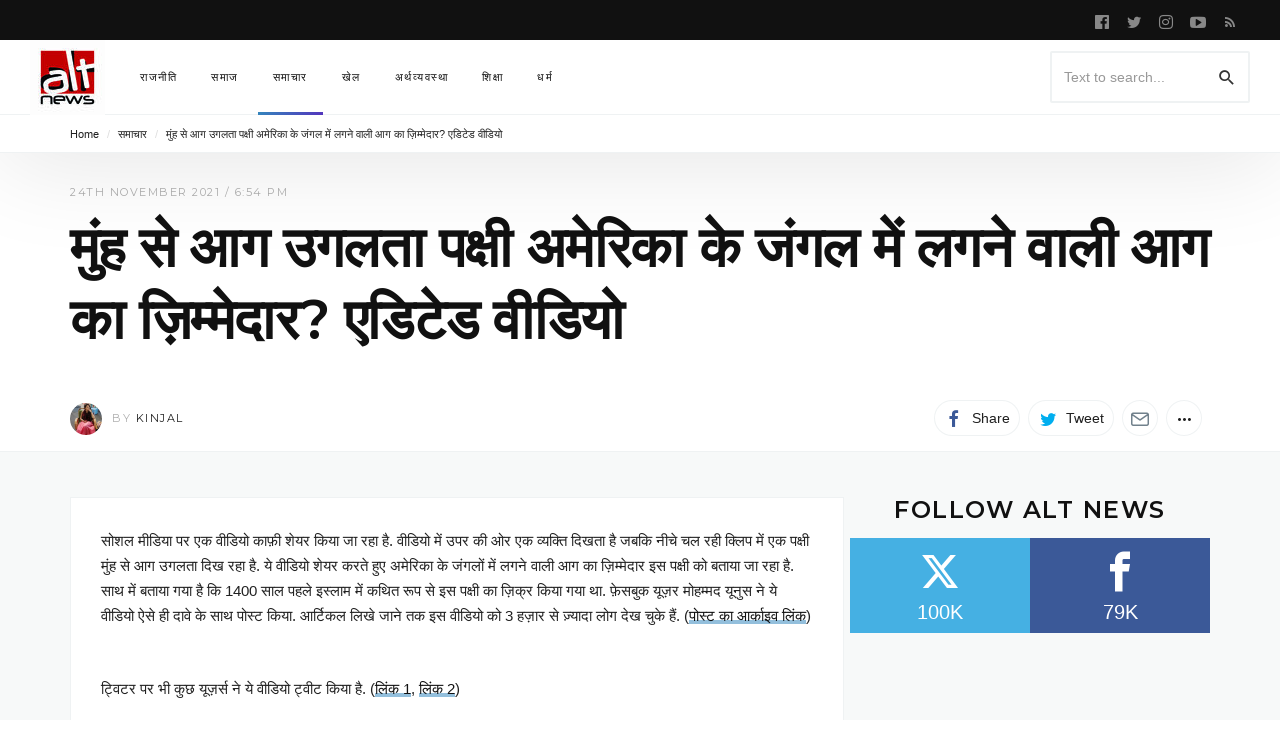

--- FILE ---
content_type: text/html; charset=UTF-8
request_url: https://www.altnews.in/hindi/viral-clip-false-claim-america-forest-fire-bird-islam-1400-years-ago/
body_size: 30737
content:


<!DOCTYPE html>
<html lang="en-GB" >
<head>
<meta charset="UTF-8">
<meta name="viewport" content="width=device-width, user-scalable=no, initial-scale=1.0, minimum-scale=1.0, maximum-scale=1.0">
<link rel="profile" href="//gmpg.org/xfn/11" />
<meta name='robots' content='index, follow, max-image-preview:large, max-snippet:-1, max-video-preview:-1' />

	<!-- This site is optimized with the Yoast SEO plugin v25.2 - https://yoast.com/wordpress/plugins/seo/ -->
	<title>मुंह से आग उगलता पक्षी अमेरिका के जंगल में लगने वाली आग का ज़िम्मेदार? एडिटेड वीडियो - Alt News</title>
	<link rel="canonical" href="https://www.altnews.in/hindi/viral-clip-false-claim-america-forest-fire-bird-islam-1400-years-ago/" />
	<meta name="twitter:card" content="summary_large_image" />
	<meta name="twitter:title" content="मुंह से आग उगलता पक्षी अमेरिका के जंगल में लगने वाली आग का ज़िम्मेदार? एडिटेड वीडियो - Alt News" />
	<meta name="twitter:description" content="सोशल मीडिया पर एक वीडियो काफ़ी शेयर किया जा रहा है. वीडियो में उपर की ओर एक व्यक्ति दिखता है जबकि नीचे चल रही क्लिप में एक पक्षी मुंह से..." />
	<meta name="twitter:image" content="https://www.altnews.in/hindi/wp-content/uploads/sites/2/2021/11/compare--4.jpg" />
	<meta name="twitter:creator" content="@HereisKinjal" />
	<meta name="twitter:site" content="@altnewshindi" />
	<meta name="twitter:label1" content="Written by" />
	<meta name="twitter:data1" content="Kinjal" />
	<meta name="twitter:label2" content="Estimated reading time" />
	<meta name="twitter:data2" content="4 minutes" />
	<script type="application/ld+json" class="yoast-schema-graph">{"@context":"https://schema.org","@graph":[{"@type":"WebPage","@id":"https://www.altnews.in/hindi/viral-clip-false-claim-america-forest-fire-bird-islam-1400-years-ago/","url":"https://www.altnews.in/hindi/viral-clip-false-claim-america-forest-fire-bird-islam-1400-years-ago/","name":"मुंह से आग उगलता पक्षी अमेरिका के जंगल में लगने वाली आग का ज़िम्मेदार? एडिटेड वीडियो - Alt News","isPartOf":{"@id":"https://www.altnews.in/hindi/#website"},"primaryImageOfPage":{"@id":"https://www.altnews.in/hindi/viral-clip-false-claim-america-forest-fire-bird-islam-1400-years-ago/#primaryimage"},"image":{"@id":"https://www.altnews.in/hindi/viral-clip-false-claim-america-forest-fire-bird-islam-1400-years-ago/#primaryimage"},"thumbnailUrl":"https://www.altnews.in/hindi/wp-content/uploads/sites/2/2021/11/compare--4.jpg","datePublished":"2021-11-24T13:24:41+00:00","author":{"@id":"https://www.altnews.in/hindi/#/schema/person/a9dc22cab2f319f4356784e555290883"},"breadcrumb":{"@id":"https://www.altnews.in/hindi/viral-clip-false-claim-america-forest-fire-bird-islam-1400-years-ago/#breadcrumb"},"inLanguage":"en-GB","potentialAction":[{"@type":"ReadAction","target":["https://www.altnews.in/hindi/viral-clip-false-claim-america-forest-fire-bird-islam-1400-years-ago/"]}]},{"@type":"ImageObject","inLanguage":"en-GB","@id":"https://www.altnews.in/hindi/viral-clip-false-claim-america-forest-fire-bird-islam-1400-years-ago/#primaryimage","url":"https://www.altnews.in/hindi/wp-content/uploads/sites/2/2021/11/compare--4.jpg","contentUrl":"https://www.altnews.in/hindi/wp-content/uploads/sites/2/2021/11/compare--4.jpg","width":1200,"height":628},{"@type":"BreadcrumbList","@id":"https://www.altnews.in/hindi/viral-clip-false-claim-america-forest-fire-bird-islam-1400-years-ago/#breadcrumb","itemListElement":[{"@type":"ListItem","position":1,"name":"Home","item":"https://www.altnews.in/hindi/"},{"@type":"ListItem","position":2,"name":"समाचार","item":"https://www.altnews.in/hindi/topics/news/"},{"@type":"ListItem","position":3,"name":"मुंह से आग उगलता पक्षी अमेरिका के जंगल में लगने वाली आग का ज़िम्मेदार? एडिटेड वीडियो"}]},{"@type":"WebSite","@id":"https://www.altnews.in/hindi/#website","url":"https://www.altnews.in/hindi/","name":"Alt News","description":"Alternative News and Views in the Post-Truth World","potentialAction":[{"@type":"SearchAction","target":{"@type":"EntryPoint","urlTemplate":"https://www.altnews.in/hindi/?s={search_term_string}"},"query-input":{"@type":"PropertyValueSpecification","valueRequired":true,"valueName":"search_term_string"}}],"inLanguage":"en-GB"},{"@type":"Person","@id":"https://www.altnews.in/hindi/#/schema/person/a9dc22cab2f319f4356784e555290883","name":"Kinjal","image":{"@type":"ImageObject","inLanguage":"en-GB","@id":"https://www.altnews.in/hindi/#/schema/person/image/53ab28b30f62ddd57df2f96039133d4a","url":"https://secure.gravatar.com/avatar/73203c41f00c9a985ef534dd36e095c10bda94e82211d80db4b5740baa9d3fa7?s=96&d=mm&r=g","contentUrl":"https://secure.gravatar.com/avatar/73203c41f00c9a985ef534dd36e095c10bda94e82211d80db4b5740baa9d3fa7?s=96&d=mm&r=g","caption":"Kinjal"},"description":"Kinjal Parmar holds a Bachelor of Science in Microbiology. However, her keen interest in journalism, drove her to pursue journalism from the Indian Institute of Mass Communication. At Alt News since 2019, she focuses on authentication of information which includes visual verification, media misreports, examining mis/disinformation across social media. She is the lead video producer at Alt News and manages social media accounts for the organization.","sameAs":["https://www.facebook.com/profile.php?id=100009082478976","https://x.com/@HereisKinjal"],"url":"https://www.altnews.in/hindi/author/kinjal/"}]}</script>
	<!-- / Yoast SEO plugin. -->


<link rel='dns-prefetch' href='//www.altnews.in' />
<link rel='dns-prefetch' href='//stats.wp.com' />
<link rel='dns-prefetch' href='//fonts.googleapis.com' />
<link rel='dns-prefetch' href='//v0.wordpress.com' />
<link rel="alternate" type="application/rss+xml" title="Alt News &raquo; Feed" href="https://www.altnews.in/hindi/feed/" />
<link rel="alternate" title="oEmbed (JSON)" type="application/json+oembed" href="https://www.altnews.in/hindi/wp-json/oembed/1.0/embed?url=https%3A%2F%2Fwww.altnews.in%2Fhindi%2Fviral-clip-false-claim-america-forest-fire-bird-islam-1400-years-ago%2F" />
<link rel="alternate" title="oEmbed (XML)" type="text/xml+oembed" href="https://www.altnews.in/hindi/wp-json/oembed/1.0/embed?url=https%3A%2F%2Fwww.altnews.in%2Fhindi%2Fviral-clip-false-claim-america-forest-fire-bird-islam-1400-years-ago%2F&#038;format=xml" />
<style id="newsbeat-theme-global-css-vars">:root{ --base-gutter:15px;--base-gutter-x2:30px;--thumbnail-radius:5px;--entry-content-max-w:800px;--color-primary:#2980b9;--color-secondary:#111;--color-tertiary:#19b4cf;--color-primary-start:rgba( 41, 128, 185, 0.95 );--color-primary-end:rgba( 74, 41, 185, 0.95 );--color-primary-start70:rgba( 41, 128, 185, 0.7 );--color-primary-end70:rgba( 74, 41, 185, 0.7 );--color-primary-light:#bfd9ea;--color-primary-light-start:rgba( 191, 217, 234, 0.95 );--color-primary-light-end:rgba( 201, 191, 234, 0.95 );--color-primary-light-start70:rgba( 191, 217, 234, 0.7 );--color-primary-light-end70:rgba( 201, 191, 234, 0.7 );--color-primary5:rgba( 41, 128, 185, 0.05 );--color-primary10:rgba( 41, 128, 185, 0.1 );--color-primary30:rgba( 41, 128, 185, 0.3 );--color-primary50:rgba( 41, 128, 185, 0.5 );--color-primary70:rgba( 41, 128, 185, 0.7 );--color-primary-darken5:#2472a4;--color-primary-darken10:#20638f;--color-primary-darken30:#0d293c;--color-primary-darken50:#000000;--color-primary-darken70:#000000;--color-primary-hue10:#2968b9;--color-primary-hue25:#2944b9;--color-primary-hue50:#4a29b9;--gradient:1;--gradient-orientation:diagonal;--gradient-intensity:50;--color-gray:#b0b0b0;--color-gray-hover:#414141;--primary-border-color:#2944b9;--color-border:rgba( 95, 131, 137, 0.1 );--color-border-hover:rgba( 95, 131, 137, 0.65 );--color-border-light:rgba( 255, 255, 255, 0.15 );--bg-gray:#f2f5f6;--bg-light-gray:#f7f9f9;--bg-dark-gray:#eaeaea;--headings-font:Montserrat, sans-serif;--content-font:sans-serif; }</style>
		<!-- This site uses the Google Analytics by MonsterInsights plugin v9.11.1 - Using Analytics tracking - https://www.monsterinsights.com/ -->
		<!-- Note: MonsterInsights is not currently configured on this site. The site owner needs to authenticate with Google Analytics in the MonsterInsights settings panel. -->
					<!-- No tracking code set -->
				<!-- / Google Analytics by MonsterInsights -->
		<style id='wp-img-auto-sizes-contain-inline-css' type='text/css'>
img:is([sizes=auto i],[sizes^="auto," i]){contain-intrinsic-size:3000px 1500px}
/*# sourceURL=wp-img-auto-sizes-contain-inline-css */
</style>
<link rel='stylesheet' id='jetpack_related-posts-css' href='https://www.altnews.in/hindi/wp-content/plugins/jetpack/modules/related-posts/related-posts.css?ver=20240116' type='text/css' media='all' />
<style id='wp-emoji-styles-inline-css' type='text/css'>

	img.wp-smiley, img.emoji {
		display: inline !important;
		border: none !important;
		box-shadow: none !important;
		height: 1em !important;
		width: 1em !important;
		margin: 0 0.07em !important;
		vertical-align: -0.1em !important;
		background: none !important;
		padding: 0 !important;
	}
/*# sourceURL=wp-emoji-styles-inline-css */
</style>
<style id='wp-block-library-inline-css' type='text/css'>
:root{--wp-block-synced-color:#7a00df;--wp-block-synced-color--rgb:122,0,223;--wp-bound-block-color:var(--wp-block-synced-color);--wp-editor-canvas-background:#ddd;--wp-admin-theme-color:#007cba;--wp-admin-theme-color--rgb:0,124,186;--wp-admin-theme-color-darker-10:#006ba1;--wp-admin-theme-color-darker-10--rgb:0,107,160.5;--wp-admin-theme-color-darker-20:#005a87;--wp-admin-theme-color-darker-20--rgb:0,90,135;--wp-admin-border-width-focus:2px}@media (min-resolution:192dpi){:root{--wp-admin-border-width-focus:1.5px}}.wp-element-button{cursor:pointer}:root .has-very-light-gray-background-color{background-color:#eee}:root .has-very-dark-gray-background-color{background-color:#313131}:root .has-very-light-gray-color{color:#eee}:root .has-very-dark-gray-color{color:#313131}:root .has-vivid-green-cyan-to-vivid-cyan-blue-gradient-background{background:linear-gradient(135deg,#00d084,#0693e3)}:root .has-purple-crush-gradient-background{background:linear-gradient(135deg,#34e2e4,#4721fb 50%,#ab1dfe)}:root .has-hazy-dawn-gradient-background{background:linear-gradient(135deg,#faaca8,#dad0ec)}:root .has-subdued-olive-gradient-background{background:linear-gradient(135deg,#fafae1,#67a671)}:root .has-atomic-cream-gradient-background{background:linear-gradient(135deg,#fdd79a,#004a59)}:root .has-nightshade-gradient-background{background:linear-gradient(135deg,#330968,#31cdcf)}:root .has-midnight-gradient-background{background:linear-gradient(135deg,#020381,#2874fc)}:root{--wp--preset--font-size--normal:16px;--wp--preset--font-size--huge:42px}.has-regular-font-size{font-size:1em}.has-larger-font-size{font-size:2.625em}.has-normal-font-size{font-size:var(--wp--preset--font-size--normal)}.has-huge-font-size{font-size:var(--wp--preset--font-size--huge)}.has-text-align-center{text-align:center}.has-text-align-left{text-align:left}.has-text-align-right{text-align:right}.has-fit-text{white-space:nowrap!important}#end-resizable-editor-section{display:none}.aligncenter{clear:both}.items-justified-left{justify-content:flex-start}.items-justified-center{justify-content:center}.items-justified-right{justify-content:flex-end}.items-justified-space-between{justify-content:space-between}.screen-reader-text{border:0;clip-path:inset(50%);height:1px;margin:-1px;overflow:hidden;padding:0;position:absolute;width:1px;word-wrap:normal!important}.screen-reader-text:focus{background-color:#ddd;clip-path:none;color:#444;display:block;font-size:1em;height:auto;left:5px;line-height:normal;padding:15px 23px 14px;text-decoration:none;top:5px;width:auto;z-index:100000}html :where(.has-border-color){border-style:solid}html :where([style*=border-top-color]){border-top-style:solid}html :where([style*=border-right-color]){border-right-style:solid}html :where([style*=border-bottom-color]){border-bottom-style:solid}html :where([style*=border-left-color]){border-left-style:solid}html :where([style*=border-width]){border-style:solid}html :where([style*=border-top-width]){border-top-style:solid}html :where([style*=border-right-width]){border-right-style:solid}html :where([style*=border-bottom-width]){border-bottom-style:solid}html :where([style*=border-left-width]){border-left-style:solid}html :where(img[class*=wp-image-]){height:auto;max-width:100%}:where(figure){margin:0 0 1em}html :where(.is-position-sticky){--wp-admin--admin-bar--position-offset:var(--wp-admin--admin-bar--height,0px)}@media screen and (max-width:600px){html :where(.is-position-sticky){--wp-admin--admin-bar--position-offset:0px}}

/*# sourceURL=wp-block-library-inline-css */
</style><style id='global-styles-inline-css' type='text/css'>
:root{--wp--preset--aspect-ratio--square: 1;--wp--preset--aspect-ratio--4-3: 4/3;--wp--preset--aspect-ratio--3-4: 3/4;--wp--preset--aspect-ratio--3-2: 3/2;--wp--preset--aspect-ratio--2-3: 2/3;--wp--preset--aspect-ratio--16-9: 16/9;--wp--preset--aspect-ratio--9-16: 9/16;--wp--preset--color--black: #000000;--wp--preset--color--cyan-bluish-gray: #abb8c3;--wp--preset--color--white: #FFF;--wp--preset--color--pale-pink: #f78da7;--wp--preset--color--vivid-red: #cf2e2e;--wp--preset--color--luminous-vivid-orange: #ff6900;--wp--preset--color--luminous-vivid-amber: #fcb900;--wp--preset--color--light-green-cyan: #7bdcb5;--wp--preset--color--vivid-green-cyan: #00d084;--wp--preset--color--pale-cyan-blue: #8ed1fc;--wp--preset--color--vivid-cyan-blue: #0693e3;--wp--preset--color--vivid-purple: #9b51e0;--wp--preset--color--primary: #2980b9;--wp--preset--color--secondary: #111111;--wp--preset--color--very-light-gray: #eeeeee;--wp--preset--color--very-dark-gray: #444444;--wp--preset--gradient--vivid-cyan-blue-to-vivid-purple: linear-gradient(135deg,rgb(6,147,227) 0%,rgb(155,81,224) 100%);--wp--preset--gradient--light-green-cyan-to-vivid-green-cyan: linear-gradient(135deg,rgb(122,220,180) 0%,rgb(0,208,130) 100%);--wp--preset--gradient--luminous-vivid-amber-to-luminous-vivid-orange: linear-gradient(135deg,rgb(252,185,0) 0%,rgb(255,105,0) 100%);--wp--preset--gradient--luminous-vivid-orange-to-vivid-red: linear-gradient(135deg,rgb(255,105,0) 0%,rgb(207,46,46) 100%);--wp--preset--gradient--very-light-gray-to-cyan-bluish-gray: linear-gradient(135deg,rgb(238,238,238) 0%,rgb(169,184,195) 100%);--wp--preset--gradient--cool-to-warm-spectrum: linear-gradient(135deg,rgb(74,234,220) 0%,rgb(151,120,209) 20%,rgb(207,42,186) 40%,rgb(238,44,130) 60%,rgb(251,105,98) 80%,rgb(254,248,76) 100%);--wp--preset--gradient--blush-light-purple: linear-gradient(135deg,rgb(255,206,236) 0%,rgb(152,150,240) 100%);--wp--preset--gradient--blush-bordeaux: linear-gradient(135deg,rgb(254,205,165) 0%,rgb(254,45,45) 50%,rgb(107,0,62) 100%);--wp--preset--gradient--luminous-dusk: linear-gradient(135deg,rgb(255,203,112) 0%,rgb(199,81,192) 50%,rgb(65,88,208) 100%);--wp--preset--gradient--pale-ocean: linear-gradient(135deg,rgb(255,245,203) 0%,rgb(182,227,212) 50%,rgb(51,167,181) 100%);--wp--preset--gradient--electric-grass: linear-gradient(135deg,rgb(202,248,128) 0%,rgb(113,206,126) 100%);--wp--preset--gradient--midnight: linear-gradient(135deg,rgb(2,3,129) 0%,rgb(40,116,252) 100%);--wp--preset--font-size--small: 13px;--wp--preset--font-size--medium: 20px;--wp--preset--font-size--large: 36px;--wp--preset--font-size--x-large: 42px;--wp--preset--spacing--20: 0.44rem;--wp--preset--spacing--30: 0.67rem;--wp--preset--spacing--40: 1rem;--wp--preset--spacing--50: 1.5rem;--wp--preset--spacing--60: 2.25rem;--wp--preset--spacing--70: 3.38rem;--wp--preset--spacing--80: 5.06rem;--wp--preset--shadow--natural: 6px 6px 9px rgba(0, 0, 0, 0.2);--wp--preset--shadow--deep: 12px 12px 50px rgba(0, 0, 0, 0.4);--wp--preset--shadow--sharp: 6px 6px 0px rgba(0, 0, 0, 0.2);--wp--preset--shadow--outlined: 6px 6px 0px -3px rgb(255, 255, 255), 6px 6px rgb(0, 0, 0);--wp--preset--shadow--crisp: 6px 6px 0px rgb(0, 0, 0);}:where(.is-layout-flex){gap: 0.5em;}:where(.is-layout-grid){gap: 0.5em;}body .is-layout-flex{display: flex;}.is-layout-flex{flex-wrap: wrap;align-items: center;}.is-layout-flex > :is(*, div){margin: 0;}body .is-layout-grid{display: grid;}.is-layout-grid > :is(*, div){margin: 0;}:where(.wp-block-columns.is-layout-flex){gap: 2em;}:where(.wp-block-columns.is-layout-grid){gap: 2em;}:where(.wp-block-post-template.is-layout-flex){gap: 1.25em;}:where(.wp-block-post-template.is-layout-grid){gap: 1.25em;}.has-black-color{color: var(--wp--preset--color--black) !important;}.has-cyan-bluish-gray-color{color: var(--wp--preset--color--cyan-bluish-gray) !important;}.has-white-color{color: var(--wp--preset--color--white) !important;}.has-pale-pink-color{color: var(--wp--preset--color--pale-pink) !important;}.has-vivid-red-color{color: var(--wp--preset--color--vivid-red) !important;}.has-luminous-vivid-orange-color{color: var(--wp--preset--color--luminous-vivid-orange) !important;}.has-luminous-vivid-amber-color{color: var(--wp--preset--color--luminous-vivid-amber) !important;}.has-light-green-cyan-color{color: var(--wp--preset--color--light-green-cyan) !important;}.has-vivid-green-cyan-color{color: var(--wp--preset--color--vivid-green-cyan) !important;}.has-pale-cyan-blue-color{color: var(--wp--preset--color--pale-cyan-blue) !important;}.has-vivid-cyan-blue-color{color: var(--wp--preset--color--vivid-cyan-blue) !important;}.has-vivid-purple-color{color: var(--wp--preset--color--vivid-purple) !important;}.has-black-background-color{background-color: var(--wp--preset--color--black) !important;}.has-cyan-bluish-gray-background-color{background-color: var(--wp--preset--color--cyan-bluish-gray) !important;}.has-white-background-color{background-color: var(--wp--preset--color--white) !important;}.has-pale-pink-background-color{background-color: var(--wp--preset--color--pale-pink) !important;}.has-vivid-red-background-color{background-color: var(--wp--preset--color--vivid-red) !important;}.has-luminous-vivid-orange-background-color{background-color: var(--wp--preset--color--luminous-vivid-orange) !important;}.has-luminous-vivid-amber-background-color{background-color: var(--wp--preset--color--luminous-vivid-amber) !important;}.has-light-green-cyan-background-color{background-color: var(--wp--preset--color--light-green-cyan) !important;}.has-vivid-green-cyan-background-color{background-color: var(--wp--preset--color--vivid-green-cyan) !important;}.has-pale-cyan-blue-background-color{background-color: var(--wp--preset--color--pale-cyan-blue) !important;}.has-vivid-cyan-blue-background-color{background-color: var(--wp--preset--color--vivid-cyan-blue) !important;}.has-vivid-purple-background-color{background-color: var(--wp--preset--color--vivid-purple) !important;}.has-black-border-color{border-color: var(--wp--preset--color--black) !important;}.has-cyan-bluish-gray-border-color{border-color: var(--wp--preset--color--cyan-bluish-gray) !important;}.has-white-border-color{border-color: var(--wp--preset--color--white) !important;}.has-pale-pink-border-color{border-color: var(--wp--preset--color--pale-pink) !important;}.has-vivid-red-border-color{border-color: var(--wp--preset--color--vivid-red) !important;}.has-luminous-vivid-orange-border-color{border-color: var(--wp--preset--color--luminous-vivid-orange) !important;}.has-luminous-vivid-amber-border-color{border-color: var(--wp--preset--color--luminous-vivid-amber) !important;}.has-light-green-cyan-border-color{border-color: var(--wp--preset--color--light-green-cyan) !important;}.has-vivid-green-cyan-border-color{border-color: var(--wp--preset--color--vivid-green-cyan) !important;}.has-pale-cyan-blue-border-color{border-color: var(--wp--preset--color--pale-cyan-blue) !important;}.has-vivid-cyan-blue-border-color{border-color: var(--wp--preset--color--vivid-cyan-blue) !important;}.has-vivid-purple-border-color{border-color: var(--wp--preset--color--vivid-purple) !important;}.has-vivid-cyan-blue-to-vivid-purple-gradient-background{background: var(--wp--preset--gradient--vivid-cyan-blue-to-vivid-purple) !important;}.has-light-green-cyan-to-vivid-green-cyan-gradient-background{background: var(--wp--preset--gradient--light-green-cyan-to-vivid-green-cyan) !important;}.has-luminous-vivid-amber-to-luminous-vivid-orange-gradient-background{background: var(--wp--preset--gradient--luminous-vivid-amber-to-luminous-vivid-orange) !important;}.has-luminous-vivid-orange-to-vivid-red-gradient-background{background: var(--wp--preset--gradient--luminous-vivid-orange-to-vivid-red) !important;}.has-very-light-gray-to-cyan-bluish-gray-gradient-background{background: var(--wp--preset--gradient--very-light-gray-to-cyan-bluish-gray) !important;}.has-cool-to-warm-spectrum-gradient-background{background: var(--wp--preset--gradient--cool-to-warm-spectrum) !important;}.has-blush-light-purple-gradient-background{background: var(--wp--preset--gradient--blush-light-purple) !important;}.has-blush-bordeaux-gradient-background{background: var(--wp--preset--gradient--blush-bordeaux) !important;}.has-luminous-dusk-gradient-background{background: var(--wp--preset--gradient--luminous-dusk) !important;}.has-pale-ocean-gradient-background{background: var(--wp--preset--gradient--pale-ocean) !important;}.has-electric-grass-gradient-background{background: var(--wp--preset--gradient--electric-grass) !important;}.has-midnight-gradient-background{background: var(--wp--preset--gradient--midnight) !important;}.has-small-font-size{font-size: var(--wp--preset--font-size--small) !important;}.has-medium-font-size{font-size: var(--wp--preset--font-size--medium) !important;}.has-large-font-size{font-size: var(--wp--preset--font-size--large) !important;}.has-x-large-font-size{font-size: var(--wp--preset--font-size--x-large) !important;}
/*# sourceURL=global-styles-inline-css */
</style>

<style id='classic-theme-styles-inline-css' type='text/css'>
/*! This file is auto-generated */
.wp-block-button__link{color:#fff;background-color:#32373c;border-radius:9999px;box-shadow:none;text-decoration:none;padding:calc(.667em + 2px) calc(1.333em + 2px);font-size:1.125em}.wp-block-file__button{background:#32373c;color:#fff;text-decoration:none}
/*# sourceURL=/wp-includes/css/classic-themes.min.css */
</style>
<link rel='stylesheet' id='contact-form-7-css' href='https://www.altnews.in/hindi/wp-content/plugins/contact-form-7/includes/css/styles.css?ver=6.1.4' type='text/css' media='all' />
<link rel='stylesheet' id='mks_shortcodes_fntawsm_css-css' href='https://www.altnews.in/hindi/wp-content/plugins/meks-flexible-shortcodes/css/font-awesome/css/font-awesome.min.css?ver=1.3.7' type='text/css' media='screen' />
<link rel='stylesheet' id='mks_shortcodes_simple_line_icons-css' href='https://www.altnews.in/hindi/wp-content/plugins/meks-flexible-shortcodes/css/simple-line/simple-line-icons.css?ver=1.3.7' type='text/css' media='screen' />
<link rel='stylesheet' id='mks_shortcodes_css-css' href='https://www.altnews.in/hindi/wp-content/plugins/meks-flexible-shortcodes/css/style.css?ver=1.3.7' type='text/css' media='screen' />
<link rel='stylesheet' id='prisna-social-counter-css' href='https://www.altnews.in/hindi/wp-content/plugins/social-counter/styles/prisna-social-counter.css?ver=2.2.1' type='text/css' media='all' />
<link rel='stylesheet' id='meks-author-widget-css' href='https://www.altnews.in/hindi/wp-content/plugins/meks-smart-author-widget/css/style.css?ver=1.1.5' type='text/css' media='all' />
<link rel='stylesheet' id='meks-social-widget-css' href='https://www.altnews.in/hindi/wp-content/plugins/meks-smart-social-widget/css/style.css?ver=1.6.5' type='text/css' media='all' />
<link rel='stylesheet' id='jetpack-whatsapp-css' href='https://www.altnews.in/hindi/wp-content/plugins/whatsapp-jetpack-button/assets/css/style.css?ver=1.3.1' type='text/css' media='all' />
<link rel='stylesheet' id='wp-social-counter-css' href='https://www.altnews.in/hindi/wp-content/plugins/wp-social-counter/css/style.css?ver=1.0' type='text/css' media='all' />
<link rel='stylesheet' id='wp-post-blocks-css' href='https://www.altnews.in/hindi/wp-content/plugins/wp-post-blocks/css/style.css?ver=11012015' type='text/css' media='all' />
<link rel='stylesheet' id='tmm-css' href='https://www.altnews.in/hindi/wp-content/plugins/team-members/inc/css/tmm_style.css?ver=6.9' type='text/css' media='all' />
<link rel='stylesheet' id='bootstrap-css' href='https://www.altnews.in/hindi/wp-content/themes/newsbeat/css/bootstrap.min.css?ver=3.3.5' type='text/css' media='all' />
<link rel='stylesheet' id='themicons-css' href='https://www.altnews.in/hindi/wp-content/themes/newsbeat/css/themicons.min.css?ver=20190405' type='text/css' media='all' />
<link rel='stylesheet' id='flexslider-css' href='https://www.altnews.in/hindi/wp-content/themes/newsbeat/css/flexslider.min.css?ver=2.6.0' type='text/css' media='all' />
<link rel='stylesheet' id='newsbeat-theme-css' href='https://www.altnews.in/hindi/wp-content/themes/newsbeat/inc/css/style.min.css?ver=6.9' type='text/css' media='all' />
<style id='newsbeat-theme-inline-css' type='text/css'>
article.post .post-thumbnail:{content: "";opacity: 0;    position: absolute;    left: 0;    right: 0;    top: 0;    bottom: 0;    display: block;    background-color: rgba(0,0,0,0.3);    -webkit-transition: opacity linear .2s;    transition: opacity linear .2s;pointer-events: none;z-index: 2;}article.post:hover .post-thumbnail:{opacity: 1;}.nb__afx-bricks .post-bricks .brick-c:before{content: "";background-color: white;position: absolute;left: 0;right: 0;top: 0;bottom: 0;-webkit-transition: -webkit-transform .5s cubic-bezier(0.770, 0.000, 0.175, 1.000);transition: transform .5s cubic-bezier(0.770, 0.000, 0.175, 1.000);will-change: transform, opacity;-webkit-transform: scaleX(1);transform: scaleX(1);z-index: 10;display: block;}.nb__afx-bricks .post-bricks .nb__afx-start .brick-c:before{-webkit-transform: scaleX(0);transform: scaleX(0);-webkit-transform-origin: right top;transform-origin: right top;}.nb__afx-bricks .post-bricks .nb__afx-completed .brick-c:before{display: none;}.nb__afx-bricks .post-bricks .brick-bg,.nb__afx-bricks .post-bricks .brick-c-i{visibility: hidden;opacity: 0;}.post-bricks.nb__afx-fired .brick-bg,.post-bricks.nb__afx-fired .brick-c-i{visibility: visible;opacity: 1;}.nb__afx-bricks .post-bricks .brick-e-h,.nb__afx-bricks .post-bricks .brick-e-f{opacity: 0;-webkit-transition: transform .45s ease .55s, opacity .35s linear .55s;transition: transform .45s ease .55s, opacity .35s linear .55s;-webkit-transform: translateY(20px);transform: translateY(20px);}.nb__afx-bricks .post-bricks .brick-e-f{transition-delay: .75s;}.nb__afx-bricks .post-bricks .brick-e-h .brick-e-m,.nb__afx-bricks .post-bricks .brick-e-s{opacity: 0;    -webkit-transform: translateY(10px);    transform: translateY(10px);}.nb__afx-bricks .post-bricks .brick-e-h .brick-e-m .meta-info{white-space: nowrap;}.nb__afx-bricks .post-bricks .nb__afx-start .brick-e-h .brick-e-m,.nb__afx-bricks .post-bricks .nb__afx-start .brick-e-s{-webkit-transition: transform .45s ease .75s, opacity .34s linear .75s;transition: transform .45s ease .75s, opacity .34s linear .75s;-webkit-transform: translateY(0);transform: translateY(0);opacity: 1;}.nb__afx-bricks .post-bricks .nb__afx-start .brick-e-h .brick-e-m.below{transition-delay: .85s;-webkit-transition-delay: .85s;}.nb__afx-bricks .post-bricks .nb__afx-start .brick-e-h,.nb__afx-bricks .post-bricks .nb__afx-start .brick-e-f{opacity: 1;-webkit-transform: translateY(0);transform: translateY(0);}.nb__afx-blocks .m-h-w article .entry-title,.nb__afx-blocks .m-h-w article .entry-meta,.nb__afx-blocks .m-h-w article .entry-summary,.nb__afx-blocks .m-h-w article .post-thumbnail,.nb__afx-blocks .post-blocks article .entry-title,.nb__afx-blocks .post-blocks article .entry-meta,.nb__afx-blocks .post-blocks article .entry-summary,.nb__afx-blocks .post-blocks article .post-thumbnail,.nb__afx-blocks .post-blocks .pbs-related{position: relative;}.nb__afx-blocks .post-blocks .pbs-module-7:before{opacity: 0;}.nb__afx-blocks .m-h-w article .entry-title:before,.nb__afx-blocks .m-h-w article .entry-meta:before,.nb__afx-blocks .m-h-w article .entry-summary:before,.nb__afx-blocks .m-h-w article .post-thumbnail:before,.nb__afx-blocks .post-blocks article .entry-title:before,.nb__afx-blocks .post-blocks article .entry-meta:before,.nb__afx-blocks .post-blocks article .entry-summary:before,.nb__afx-blocks .post-blocks article .post-thumbnail:before,.nb__afx-blocks .post-blocks .pbs-related:before{content: "";    display: block;    background: #eee;    position: absolute;    width: 100%;    left: 0;    right: 0;    height: 100%;   opacity: 1;    -webkit-transition: isibility 0.3s linear,opacity .4s ease;    transition: isibility 0.3s linear,opacity .4s ease;     z-index: 10;pointer-events: none;}.nb__afx-blocks .m-h-w article.nb__afx-start .entry-title:before,.nb__afx-blocks .m-h-w article.nb__afx-start .entry-meta:before,.nb__afx-blocks .m-h-w article.nb__afx-start .entry-summary:before,.nb__afx-blocks .m-h-w article.nb__afx-start .post-thumbnail:before,.nb__afx-blocks .post-blocks article.nb__afx-start .entry-title:before,.nb__afx-blocks .post-blocks article.nb__afx-start .entry-meta:before,.nb__afx-blocks .post-blocks article.nb__afx-start .entry-summary:before,.nb__afx-blocks .post-blocks article.nb__afx-start .post-thumbnail:before,.nb__afx-blocks .post-blocks.nb__afx-fired .pbs-related:before{opacity: 0;}.nb__afx-blocks .post-blocks .pbs-module-7.nb__afx-start:before{opacity: 1;-webkit-transition: opacity .2s linear;transition: opacity .2s linear;}
.site-branding.image-logo .desktop-logo{background-image: url(https://www.altnews.in/hindi/wp-content/uploads/sites/2/2020/09/alt-logo-75x75-1.jpg);width: 75px;max-width: 100%;height: 75px;height: 0; padding-bottom: 100%;}@media print,(-o-min-device-pixel-ratio: 5/4),(-webkit-min-device-pixel-ratio: 1.25),(min-resolution: 120dpi){.site-branding.image-logo .desktop-logo{background-image: url(https://www.altnews.in/hindi/wp-content/uploads/sites/2/2020/09/alt-logo-150x150-1.jpg);}}.in-w .p-nav-w, .s-s-n{height: 75px; line-height: 75px;}.sticky-nav .p-nav-w .site-branding.image-logo .desktop-logo, .s-s-n .site-branding.image-logo .desktop-logo{width: 75px; height: 75px;height: 0; padding-bottom: 100%;}.menu-indicator{color: #81d742;}.default-color a:hover, .default-color li a:hover, .default-color p a, .color-primary, .menu-hs-color .menu li:hover > a,.menu-hs-color .menu li:focus > a,.menu-hs-color .menu > .current-menu-ancestor,.menu-hs-color .menu > .current-menu-item,.menu-hs-color .menu > .current-menu-parent, .page-links .current, p a, a,.comment-content a, a:hover,a:focus, .nb-dd .menu li.menu-item.mega-menu .mmenu-posts-nav ul li.active a, .entry-meta .cat-link, .entry-meta a:hover, .format-icon, .m-h.sticky .entry-title a, .est-d-dslash .w-t-w .w-t:before, .collapsed-list .post-count, .widget-area .textwidget > a,.widget-area .textwidget p a, .pbs-module a:hover, .pbs-module-counter .pbs_pcount,.pbs-filter ul li.more > a:before {  color: #2980b9;  color: var(--color-primary);}::selection {  background-color: #2980b9;  background-color: var(--color-primary);}.primary-bg, .menu-hs-bg .menu > .current-menu-ancestor,.menu-hs-bg .menu > .current-menu-item,.menu-hs-bg .menu > .current-menu-parent, .menu-hs-border .menu > .current-menu-ancestor:after,.menu-hs-border .menu > .current-menu-item:after,.menu-hs-border .menu > .current-menu-parent:after, .woocomerce .btn-primary,.btn-primary, html .mejs-container .mejs-controls .mejs-time-current, .has-primary-background-color, .cat-tag, .sticky-nav .p-nav-w.primary-bg, .review-info, .est-d-square .w-t-w:before, .est-d-border-top .w-t-w .w-t:before, .est-d-gdbg .s-c .w-t-w:before, .est-d-futuristic .w-t-w .w-t, .wprr-review-score,.wprr-feature-bar *, .wplg-design-alt .wplg-actions li a {  color: #fff;  background-color: rgba( 41, 128, 185, 0.95 );  background-color: var(--color-primary-start);}.woocomerce .btn-primary,.btn-primary, a.active[href*="//"],a.url.active, .est-d-border .w-t-w .w-t, .pbs-related li:before,.pbs-module-text-list:before {  border-color: #2980b9;  border-color: var(--color-primary);}.primary-light-bg, .sticky-nav .p-nav-w.primary-light-bg {  background-color: rgba( 191, 217, 234, 0.95 );  background-color: var(--color-primary-light-start);}.has-secondary-background-color {  background-color: #111;  background-color: var(--color-secondary);}.color-secondary {  color: #111;  color: var(--color-secondary);}.color-gray {  color: #b0b0b0;  color: var(--color-gray);}html .primary-bg, html .menu-hs-bg .menu > .current-menu-ancestor,html .menu-hs-bg .menu > .current-menu-item,html .menu-hs-bg .menu > .current-menu-parent, html .menu-hs-border .menu > .current-menu-ancestor:after,html .menu-hs-border .menu > .current-menu-item:after,html .menu-hs-border .menu > .current-menu-parent:after, html .woocomerce .btn-primary,html .btn-primary, html .mejs-container .mejs-controls .mejs-time-current, html .has-primary-background-color, html .cat-tag, html .sticky-nav .p-nav-w.primary-bg, html .review-info, html .est-d-square .w-t-w:before, html .est-d-border-top .w-t-w .w-t:before, html .est-d-border-bottom-alt .w-t-w:after, html .est-d-gdbg .s-c .w-t-w:before, html .est-d-futuristic .w-t-w .w-t, html .wprr-review-score,html .wprr-feature-bar *, html .wplg-design-alt .wplg-actions li a{background-color: transparent;background-image:-webkit-linear-gradient(-45deg, rgba( 41, 128, 185, 0.95 ) 0%, rgba( 74, 41, 185, 0.95 ) 100%);background-image:linear-gradient(135deg, rgba( 41, 128, 185, 0.95 ) 0%, rgba( 74, 41, 185, 0.95 ) 100%);background-image:-webkit-linear-gradient(-45deg, var(--color-primary-start) 0%, var(--color-primary-end) 100%);background-image:linear-gradient(135deg, var(--color-primary-start) 0%, var(--color-primary-end) 100%);}html .primary-light-bg, html .sticky-nav .p-nav-w.primary-light-bg{background-color: transparent;background-image:-webkit-linear-gradient(-45deg, rgba( 191, 217, 234, 0.95 ) 0%, rgba( 201, 191, 234, 0.95 ) 100%);background-image:linear-gradient(135deg, rgba( 191, 217, 234, 0.95 ) 0%, rgba( 201, 191, 234, 0.95 ) 100%);background-image:-webkit-linear-gradient(-45deg, var(--color-primary-light-start) 0%, var(--color-primary-light-end) 100%);background-image:linear-gradient(135deg, var(--color-primary-light-start) 0%, var(--color-primary-light-end) 100%);}.pbs-loader, .infinite-loader{height: 36px; padding: 0; position: relative;}.preloader *, .pbs-loader *, .infinite-loader *{opacity: 0; visibility: hidden; display: none;}.preloader:before, .pbs-loader:before, .infinite-loader:before{content: ""; margin: auto; top: 0; bottom:0; height: 36px; width: 36px; display: block; background: url(https://www.altnews.in/hindi/wp-content/themes/newsbeat/images/preloader.svg) no-repeat center; background-size: 36px 36px;}.prev_next_top .preloader{height: 1px; line-height: 1;}.prev_next_top .preloader:before{background-size: 24px 24px; position: absolute; top: 50%; margin-top: -12px; height: 24px;}.thumb-w{background-image: url(https://www.altnews.in/hindi/wp-content/themes/newsbeat/images/image-holder.svg);}.site-bg-w, .site-bg.with-overlay:before{}.site-bg{}.sticky-nav .style-no-bg .p-nav-w{}.s-h{}.s-banner-w{}.s-f{}.hentry .entry-title a{box-shadow: inset 0 0 0 transparent; transition: box-shadow .2s; -webkit-line-clamp: -webkit-inline-box; display: inherit; -webkit-box-orient: vertical;}.hentry .entry-title a:hover{box-shadow: inset 0 -4px 0 var(--color-primary30); color: inherit;}.flexslider .flex-direction-nav a{background-color: rgba(0,0,0,0.3); width: 36px; font-size: 32px;}html .flexslider .slide-meta{right: 51px;}.wpmi-list{padding:0; margin: 0; font-size: 0; display: -webkit-box; display: -webkit-flex; display: flex; -webkit-box-flex-wrap: wrap; -webkit-flex-wrap: wrap; flex-wrap: wrap;}.wpmi-list li.wpmi-item{list-style: none;  -webkit-box-flex-grow: 1; -webkit-flex-grow: 1; flex-grow: 1; width: 100px; overflow: hidden;}.wpmi-list li.wpmi-item a{width: 100% !important;}.wpmi-list:last-child{margin-bottom: 0;}.wpmi-item-info{position: absolute; left: 0; right: 0; bottom: 0; color: white; font-size: 13px; text-align: center; padding: 15px 0; background-image: linear-gradient(0deg, rgba(0, 0, 0, 0.5) 0%, rgba(0, 0, 0, 0) 100%); -webkit-transform: translateY(30px); transform: translateY(30px); opacity: 0; -webkit-transition: -webkit-transform .3s, opacity .3s linear; transition: transform .3s, opacity .3s linear;}.wpmi-item-info span{padding: 8px;}.wpmi-item-info i{font-size: 12px}.wpmi-item-info{padding: 8px; font-size: 11px;}li.wpmi-item a:hover .wpmi-item-info{-webkit-transform: translateY(0); transform: translateY(0); opacity: 1;}.wpmi-list.wpmi-layout-2 .wpmi-item{width: 50%;}.wpmi-list.wpmi-layout-3 .wpmi-item, .wpmi-list.wpmi-layout-6 .wpmi-item{width: 33.33333333%;}.wpmi-list.wpmi-layout-4 .wpmi-item, .wpmi-list.wpmi-layout-8 .wpmi-item{width: 25%;}.wpmi-list.wpmi-layout-5 .wpmi-item, .wpmi-list.wpmi-layout-10 .wpmi-item{width: 33.3%;}.wpmi-list.wpmi-layout-5 .wpmi-item:nth-of-type(5n+1), .wpmi-list.wpmi-layout-5 .wpmi-item:nth-of-type(5n+2),.wpmi-list.wpmi-layout-10 .wpmi-item:nth-of-type(5n+1), .wpmi-list.wpmi-layout-10 .wpmi-item:nth-of-type(5n+2){width: 50%;}@media only screen and (min-width: 768px){.wpmi-list.wpmi-layout-5 .wpmi-item{width: 20% !important;}.wpmi-list.wpmi-layout-6 .wpmi-item{width: 16.6666667% !important;}.wpmi-list.wpmi-layout-8 .wpmi-item{width: 12.5% !important;}.wpmi-list.wpmi-layout-10 .wpmi-item{width: 10% !important;}}.instagram-feed{position: relative;}.instagram-feed .wpmi-me{position: absolute; left: 50%; -webkit-transform: translateX(-50%); transform: translateX(-50%); top: 50%; text-align: center;}.instagram-feed .wpmi-me a{font-size: 13px; display: inline-block; padding-left: 5px; padding-right: 5px; background-color: #FFF; opacity: 0.95; color: #000;}.wpcf7-form label{display: inline;}div.wpcf7-response-output{margin-left: 0; margin-right: 0;}.hero .hero-bg:before, .hero-bricks .hrb-bg:before, .brick:hover .brick-bg:before{opacity: .8;background-color:transparent;background-image:-webkit-linear-gradient(-45deg, rgba( 41, 128, 185, 0.95 ) 0%, rgba( 74, 41, 185, 0.95 ) 100%);background-image:linear-gradient(135deg, rgba( 41, 128, 185, 0.95 ) 0%, rgba( 74, 41, 185, 0.95 ) 100%);}.hero .hrb-c-i{background: none;}.e-p-t, .pbs-hb-item-image,.pbs-hb-item-content,.pbs.post-blocks article .pbs_e-p-t,.pbs.post-blocks .pbs_overlay-w,.flexslider .flex-control-nav.flex-control-thumbs li,.woocommerce .prod-thumb-w{border-radius: 5px; overflow: hidden;}.pbs-hb-item-image .pbs_e-p-t{border-radius: 0 !important;}.w-t-w{display: block; text-align: center;}.w-t-w > *{display: block; width: auto; float: none;}.w-t-w .pbs-filter, .w-t-w .pbs-nav{margin-top: 10px; line-height: 1;}.widget-title{font-size: 24px; line-height: 1.1;}@media only screen and (min-width: 992px){.hero-slider .flexslider, .hero-slider .flex-control-nav{padding-left: 36px; padding-right: 36px; margin-left: -36px; margin-right: -36px;}.pbs-col+.pbs-col{border-left: 1px solid var(--color-border);}.s-f .f-w-r .f-w-c + .f-w-c{padding-left: var(--base-gutter-x2); border-style: solid; border-width: 0 0 0 1px; border-color: var(--color-border);}.s-f.dark-bg .f-w-r .f-w-c + .f-w-c{border-color: var(--color-border-light);}}@media only screen and (min-width: 1680px){.s-h .container, .s-f .container, .hero-static .container, .pbs.post-bricks:not(.pbs-brick-single), .pbs.post-blocks{max-width: 1440px; padding-left: 0 !important; padding-right: 0 !important; margin-left: auto; margin-right: auto;}}.priority-nav.loading{max-width: 500px;overflow: hidden;}.text-center .priority-nav.loading {    margin-left: auto;    margin-right: auto;}.priority-nav.loading .menu{white-space: nowrap;}.priority-nav.loading .menu .sub-menu{white-space: initial;}.priority-nav.loading .menu>li>a:after{content: "";left: 10px; right: 10px;background-color: #888;opacity: .35;top: 50%;height: 10px;margin-top: -5px;position: absolute;}.priority-nav.loading .menu>li>a>*{visibility: hidden;}
#post-reading-indicator-bar::-webkit-progress-bar{background: transparent;}#post-reading-indicator-bar::-webkit-progress-value{background-color: #2980b9;}#post-reading-indicator-bar{display: block; background: rgba(255, 255, 255, 0); height: 4px; position: fixed; top: 0; left: 0; z-index: 999; width: 100%; border-width: 0;}
/*# sourceURL=newsbeat-theme-inline-css */
</style>
<link rel='stylesheet' id='__EPYT__style-css' href='https://www.altnews.in/hindi/wp-content/plugins/youtube-embed-plus/styles/ytprefs.min.css?ver=14.2.3' type='text/css' media='all' />
<style id='__EPYT__style-inline-css' type='text/css'>

                .epyt-gallery-thumb {
                        width: 33.333%;
                }
                
/*# sourceURL=__EPYT__style-inline-css */
</style>
<link rel='stylesheet' id='newsbeat-typo-montserrat_sansserif-css' href='//fonts.googleapis.com/css?family=Montserrat%3A400%2C600&#038;display=swap&#038;ver=6.9' type='text/css' media='all' />
<link rel='stylesheet' id='newsbeat-typo-montserrat_sansserif-ext-css' href='https://www.altnews.in/hindi/wp-content/themes/newsbeat/inc/typo/montserrat_sansserif/style.css?ver=6.9' type='text/css' media='all' />
<script type="text/javascript" id="jetpack_related-posts-js-extra">
/* <![CDATA[ */
var related_posts_js_options = {"post_heading":"h4"};
//# sourceURL=jetpack_related-posts-js-extra
/* ]]> */
</script>
<script type="text/javascript" src="https://www.altnews.in/hindi/wp-content/plugins/jetpack/_inc/build/related-posts/related-posts.min.js?ver=20240116" id="jetpack_related-posts-js"></script>
<script type="text/javascript" src="https://www.altnews.in/hindi/wp-includes/js/jquery/jquery.min.js?ver=3.7.1" id="jquery-core-js"></script>
<script type="text/javascript" src="https://www.altnews.in/hindi/wp-includes/js/jquery/jquery-migrate.min.js?ver=3.4.1" id="jquery-migrate-js"></script>
<script type="text/javascript" id="__ytprefs__-js-extra">
/* <![CDATA[ */
var _EPYT_ = {"ajaxurl":"https://www.altnews.in/hindi/wp-admin/admin-ajax.php","security":"db9a2cbb40","gallery_scrolloffset":"20","eppathtoscripts":"https://www.altnews.in/hindi/wp-content/plugins/youtube-embed-plus/scripts/","eppath":"https://www.altnews.in/hindi/wp-content/plugins/youtube-embed-plus/","epresponsiveselector":"[\"iframe.__youtube_prefs_widget__\"]","epdovol":"1","version":"14.2.3","evselector":"iframe.__youtube_prefs__[src], iframe[src*=\"youtube.com/embed/\"], iframe[src*=\"youtube-nocookie.com/embed/\"]","ajax_compat":"","maxres_facade":"eager","ytapi_load":"light","pause_others":"","stopMobileBuffer":"1","facade_mode":"","not_live_on_channel":""};
//# sourceURL=__ytprefs__-js-extra
/* ]]> */
</script>
<script type="text/javascript" src="https://www.altnews.in/hindi/wp-content/plugins/youtube-embed-plus/scripts/ytprefs.min.js?ver=14.2.3" id="__ytprefs__-js"></script>
<script></script><link rel="https://api.w.org/" href="https://www.altnews.in/hindi/wp-json/" /><link rel="alternate" title="JSON" type="application/json" href="https://www.altnews.in/hindi/wp-json/wp/v2/posts/50070" /><link rel="EditURI" type="application/rsd+xml" title="RSD" href="https://www.altnews.in/hindi/xmlrpc.php?rsd" />
<meta name="generator" content="WordPress 6.9" />
<link rel='shortlink' href='https://wp.me/p9i4Q8-d1A' />
              	<link rel="preconnect" href="https://fonts.googleapis.com">
	<link rel="preconnect" href="https://fonts.gstatic.com">
	<script>
  window.fbAsyncInit = function() {
    FB.init({
      appId      : '298431377239806',
      xfbml      : true,
      version    : 'v2.8'
    });
  };

  (function(d, s, id){
     var js, fjs = d.getElementsByTagName(s)[0];
     if (d.getElementById(id)) {return;}
     js = d.createElement(s); js.id = id;
     js.src = "//connect.facebook.net/en_US/sdk.js";
     fjs.parentNode.insertBefore(js, fjs);
   }(document, 'script', 'facebook-jssdk'));
</script>
<script>!function(d,s,id){var js,fjs=d.getElementsByTagName(s)[0],p=/^http:/.test(d.location)?'http':'https';if(!d.getElementById(id)){js=d.createElement(s);js.id=id;js.src=p+'://platform.twitter.com/widgets.js';fjs.parentNode.insertBefore(js,fjs);}}(document, 'script', 'twitter-wjs');</script>
<script async src="//www.instagram.com/embed.js"></script>
    <script type="text/javascript">
    var is_nginx_mobile = false;      
  </script>    <!-- Custom Favicons -->
    <link rel="shortcut icon" href="https://www.altnews.in/hindi/wp-content/themes/newsbeat/images/favicon.ico"/>
    <!-- Markup (JSON-LD) structured in schema.org ver.4.8.1 START -->
<!-- Markup (JSON-LD) structured in schema.org END -->
	<style>img#wpstats{display:none}</style>
		<meta name="generator" content="Powered by WPBakery Page Builder - drag and drop page builder for WordPress."/>

<!-- Jetpack Open Graph Tags -->
<meta property="og:type" content="article" />
<meta property="og:title" content="मुंह से आग उगलता पक्षी अमेरिका के जंगल में लगने वाली आग का ज़िम्मेदार? एडिटेड वीडियो" />
<meta property="og:url" content="https://www.altnews.in/hindi/viral-clip-false-claim-america-forest-fire-bird-islam-1400-years-ago/" />
<meta property="og:description" content="सोशल मीडिया पर एक वीडियो काफ़ी शेयर किया जा रहा है. वीडियो में उपर की ओर एक व्यक्ति दिखता है जबकि नीचे चल रही क्लिप में एक पक्षी मुंह से आग उगलता दिख रहा है. ये वीडियो शेयर करते हुए अमेरिका के जंगलो…" />
<meta property="article:published_time" content="2021-11-24T13:24:41+00:00" />
<meta property="article:modified_time" content="2021-11-24T13:24:41+00:00" />
<meta property="og:site_name" content="Alt News" />
<meta property="og:image" content="https://www.altnews.in/hindi/wp-content/uploads/sites/2/2021/11/compare--4.jpg" />
<meta property="og:image:width" content="1200" />
<meta property="og:image:height" content="628" />
<meta property="og:image:alt" content="" />
<meta property="og:locale" content="en_GB" />
<meta name="twitter:site" content="@altnewshindi" />
<meta name="twitter:text:title" content="मुंह से आग उगलता पक्षी अमेरिका के जंगल में लगने वाली आग का ज़िम्मेदार? एडिटेड वीडियो" />
<meta name="twitter:image" content="https://www.altnews.in/hindi/wp-content/uploads/sites/2/2021/11/compare--4.jpg?w=640" />
<meta name="twitter:card" content="summary_large_image" />

<!-- End Jetpack Open Graph Tags -->

		<style type="text/css" id="wp-custom-css">
			.m-h-s .e-h .e-t {
	line-height: 1.3;
}

.entry-footer .tags-links {
	display: none;
}

.widget_jetpack_display_posts_widget .widget-title {
	display: none;
}

#jetpack_display_posts_widget-2	 h2.widgettitle {
	display: none;
}

.widget_jetpack_display_posts_widget img {
	padding-bottom: 15px;
}

#usp-success-message {
    font-size: 20px;
    line-height: 35px;
}

.important {border: 1px solid #E5E5E5;background: url("https://i2.wp.com/www.altnews.in/wp-content/uploads/theme-images/download.png") repeat-x 0 100%;padding: 15px;margin: 25px 0 10px 0;position: relative;}
      span.important-title {background: #fff;color: #376976;position: absolute;display: block;top: -0.8em;left: 10px;padding: 3px 8px;font-size: 120%;}

div.attention {display: block;padding: 15px 0;}
div.attention {color: #E1B42F;background: url("https://i2.wp.com/www.altnews.in/wp-content/uploads/theme-images/attention.png") 0 100% repeat-x;border-bottom: 1px solid #E4E4D5;border-right: 1px solid #E4E4D5;}

div.mejs-mediaelement { height: 100% !important; }
div.wp-video { height: 100% !important; }

.mashsharebot h2.widgettitle {
    display: none ;
}
.mashsharetop h2.widgettitle {
    display: none ;
}

.dntbtn {
  background: #3498db;
  background-image: -webkit-linear-gradient(top, #3498db, #2980b9);
  background-image: -moz-linear-gradient(top, #3498db, #2980b9);
  background-image: -ms-linear-gradient(top, #3498db, #2980b9);
  background-image: -o-linear-gradient(top, #3498db, #2980b9);
  background-image: linear-gradient(to bottom, #3498db, #2980b9);
  -webkit-border-radius: 28;
  -moz-border-radius: 28;
  border-radius: 28px;
  font-family: Arial;
  color: #ffffff !important;
  font-size: 27px;
  padding: 10px 20px 10px 20px;
  text-decoration: none;
}

.dntbtn:hover {
  background: #3cb0fd;
  background-image: -webkit-linear-gradient(top, #3cb0fd, #3498db);
  background-image: -moz-linear-gradient(top, #3cb0fd, #3498db);
  background-image: -ms-linear-gradient(top, #3cb0fd, #3498db);
  background-image: -o-linear-gradient(top, #3cb0fd, #3498db);
  background-image: linear-gradient(to bottom, #3cb0fd, #3498db);
  text-decoration: none;
}
/*
body {
    font-size: 100% !important;
}

body .herald-entry-content,body .herald-sidebar {
  font-size:2.6rem;
 }

.herald-menu {

    font-size: 2.4rem;

}

.header-trending a {

    font-weight: 400;
    font-size: 2.3rem;
    line-height: 2.8rem;
    display: block;
    text-align: left;

}

.header-middle:before {
    content: "";
    background: transparent url([data-uri]…MGAhQQCyEd++8AAAAUSURBVAjXY1AAQgMgdABCCBAAQQAT6AFRBPHcWgAAAABJRU5ErkJggg==);
    width: 100%;
    height: 12px;
    position: absolute;
    left: 0;
    bottom: -12px;
    z-index: 1;
}

.header-top .herald-menu {
    font-size: 1.8rem;
    line-height: 2.2rem;
}
*/
/*.row {
    margin-left: -15px !important;
    margin-right: -15px !important;
    max-width: inherit !important;
 }*/
 
 .dntbutn {
  background: #3498db;
  background-image: -webkit-linear-gradient(top, #3498db, #2980b9);
  background-image: -moz-linear-gradient(top, #3498db, #2980b9);
  background-image: -ms-linear-gradient(top, #3498db, #2980b9);
  background-image: -o-linear-gradient(top, #3498db, #2980b9);
  background-image: linear-gradient(to bottom, #3498db, #2980b9);
  -webkit-border-radius: 22;
  -moz-border-radius: 22;
  border-radius: 22px;
  font-family: Arial;
  color: #ffffff !important;
  font-size: 20px;
  padding: 10px 40px 10px 40px;
  text-decoration: none;
}

.dntbutn:hover {
  background: #3cb0fd;
  background-image: -webkit-linear-gradient(top, #3cb0fd, #3498db);
  background-image: -moz-linear-gradient(top, #3cb0fd, #3498db);
  background-image: -ms-linear-gradient(top, #3cb0fd, #3498db);
  background-image: -o-linear-gradient(top, #3cb0fd, #3498db);
  background-image: linear-gradient(to bottom, #3cb0fd, #3498db);
  text-decoration: none;
}

.dntbutn a {
    color: #ffffff !important;
}

.tablepress-id-2 .column-4 {
	width: 100px;
}		</style>
		<style id="kirki-inline-styles"></style>	<style id="egf-frontend-styles" type="text/css">
		p {} h1 {} h2 {} h3 {} h4 {} h5 {} h6 {} 	</style>
	<noscript><style> .wpb_animate_when_almost_visible { opacity: 1; }</style></noscript><link rel='stylesheet' id='jetpack-slideshow-css' href='https://www.altnews.in/hindi/wp-content/plugins/jetpack/modules/shortcodes/css/slideshow-shortcode.min.css?ver=15.4' type='text/css' media='all' />
<link rel='stylesheet' id='jetpack_display_posts_widget-css' href='https://www.altnews.in/hindi/wp-content/plugins/jetpack/modules/widgets/wordpress-post-widget/style.css?ver=15.4' type='text/css' media='all' />
</head>

<body class="wp-singular post-template-default single single-post postid-50070 single-format-standard wp-theme-newsbeat group-blog unlogged-in no-post-thumbnail site-layout-default sticky-nav-default header-layout-v16 csb-l-default csb-s-boxes est-d-default est-a-center est-s-medium cmt-l-default has-nb__afx nb__afx-bricks nb__afx-blocks wpb-js-composer js-comp-ver-8.0 vc_responsive">
<div id="page" class="hfeed site site-wrapper">

<div id="page-inner" class="inner-wrapper in-w">
	<a class="skip-link screen-reader-text" href="#content">Skip to content</a>
	
	
	<header id="masthead" class="site-header s-h hidden-print layout-v16 style-default fluid-containers" role="banner">
	
	
		<div class="outer secondary-nav-wrapper hidden-xs hidden-sm s-nav-w secondary-bg invert-color">
		<div class="container">
			<div class="nav-inner-wrapper n-i-w secondary-nav">
				<div class="n-i-c">
				
<ul data-wrapper="true" class="social-networks display-inline style-plain size-small without-counter social-media-links pull-right last-child">
	<li class="follow screen-reader-text"><span><span>Follow us:</span></span></li><li class="facebook" data-service="facebook" data-show="true" data-label="false"><a title="Facebook" href="https://www.facebook.com/AltNewsHindi" target="_blank" rel="noopener noreferrer"><i class="ti__facebook-square"></i><span>Facebook</span></a></li><li class="twitter" data-service="twitter" data-show="true" data-label="false"><a title="Twitter" href="https://twitter.com/AltNewsHindi" target="_blank" rel="noopener noreferrer"><i class="ti__twitter"></i><span>Twitter</span></a></li><li class="instagram" data-service="instagram" data-show="true" data-label="false"><a title="Instagram" href="https://instagram.com/altnews.in" target="_blank" rel="noopener noreferrer"><i class="ti__instagram"></i><span>Instagram</span></a></li><li class="youtube" data-service="youtube" data-show="true" data-label="false"><a title="YouTube" href="https://www.youtube.com/AltNewsVIdeos" target="_blank" rel="noopener noreferrer"><i class="ti__youtube-play"></i><span>YouTube</span></a></li><li class="rss" data-service="rss" data-show="true" data-label="false"><a title="RSS" href="https://www.altnews.in/hindi/feed/" target="_blank" rel="noopener noreferrer"><i class="ti__rss"></i><span>RSS</span></a></li><li class="more" data-service="more" data-show="false" data-label="false"><a title="More" href="javascript:void(0)" target="_blank" rel="noopener noreferrer"><i class="ti__more-horiz"></i><span>More</span></a></li></ul>

				</div>
			</div>
		</div>
	</div>
		
		<div class="outer primary-nav-wrapper p-nav-w white-bg default-color menu-hs-border shadow-bottom">
		<div class="container">
			<div class="nav-inner-wrapper n-i-w primary-nav">
				<div class="n-i-c hidden-xs hidden-sm">
				<div class="site-branding-wrapper pull-left">
<div class="site-branding image-logo">
		<a href="https://www.altnews.in/hindi/" rel="home">
		<div class="site-title site-logo desktop-logo"><span>Alt News</span></div>
			</a>
	<div class="site-description">Alternative News and Views in the Post-Truth World</div>
	
	</div><!-- .site-branding -->
</div><nav id="site-primary-nav-menu" class="primary-nav-menu priority-nav loading nb-dd pull-left" role="navigation">
		
	<ul id="primary-menu" class="menu"><li id="menu-item-7" class="menu-item menu-item-type-taxonomy menu-item-object-category menu-item-7 default-menu cat-menu politics"><a href="https://www.altnews.in/hindi/topics/politics/"><span>राजनीति</span></a></li>
<li id="menu-item-9" class="menu-item menu-item-type-taxonomy menu-item-object-category menu-item-9 default-menu cat-menu society"><a href="https://www.altnews.in/hindi/topics/society/"><span>समाज</span></a></li>
<li id="menu-item-6" class="menu-item menu-item-type-taxonomy menu-item-object-category current-post-ancestor current-menu-parent current-post-parent menu-item-6 default-menu cat-menu news"><a href="https://www.altnews.in/hindi/topics/news/"><span>समाचार</span></a></li>
<li id="menu-item-10" class="menu-item menu-item-type-taxonomy menu-item-object-category menu-item-10 default-menu cat-menu sports"><a href="https://www.altnews.in/hindi/topics/sports/"><span>खेल</span></a></li>
<li id="menu-item-5" class="menu-item menu-item-type-taxonomy menu-item-object-category menu-item-5 default-menu cat-menu finance"><a href="https://www.altnews.in/hindi/topics/finance/"><span>अर्थव्यवस्था</span></a></li>
<li id="menu-item-4" class="menu-item menu-item-type-taxonomy menu-item-object-category menu-item-4 default-menu cat-menu education"><a href="https://www.altnews.in/hindi/topics/education/"><span>शिक्षा</span></a></li>
<li id="menu-item-8" class="menu-item menu-item-type-taxonomy menu-item-object-category menu-item-8 default-menu cat-menu religion"><a href="https://www.altnews.in/hindi/topics/religion/"><span>धर्म</span></a></li>
<li class="menu-item menu-item-has-children default-menu more"><a href="javascript:void(0)"><span>More</span> <i class="ti__angle-down menu-indicator depth-0"></i></a><ul class="sub-menu"></ul></li></ul>	</nav><!-- #site-navigation -->
<div class="search-form-wrapper pull-right last-child" role="search">
	<form method="get" class="search-form" action="https://www.altnews.in/hindi/">
		<label>
			<span class="screen-reader-text">Search for:</span>
			<input type="search" class="search-field form-control" placeholder="Text to search..." value="" name="s" title="Search for:" />
		</label><button type="submit" class="search-submit btn btn-default"><i class="ti__search"></i></button>
	</form>
</div>				</div>
				<div class="n-i-c s-h-m hidden-md hidden-lg">
					<div class="extra-nav nb-dd pull-left">
	<ul class="menu">
			<li class="menu-item menu-item-menu"><a href="javascript:void(0)" class="hidden-nav-toggle" data-action="toggle-menu" data-react=".hidden-nav-wrapper"><i class="ti__menu"></i> <span class="label-text">Menu</span></a>
		</li>
			</ul>
</div><div class="site-branding-wrapper pull-left">
<div class="site-branding image-logo">
		<a href="https://www.altnews.in/hindi/" rel="home">
		<div class="site-title site-logo desktop-logo"><span>Alt News</span></div>
			</a>
	<div class="site-description">Alternative News and Views in the Post-Truth World</div>
	
	</div><!-- .site-branding -->
</div><div class="extra-nav nb-dd pull-right">
	<ul class="menu">
			<li class="menu-item menu-item-search menu-item-has-children by-click mega-menu mmenu-layout-default mmenu-size-default">
			<a href="javascript:void(0)" data-action="open-slidedown-search" data-react="#slidedown-search"><span data-action="close-dropdown"><span aria-hidden="true"><i class="ti__close"></i></span></span><span class="hide-on-active"><i class="ti__search"></i></span> <span class="label-text">Search</span></a>
			<div class="mmenu-content-wrapper mmenu-ct-w">
				<div class="mmenu-content-inner mmenu-ct-i container">
					
					<div class="search-form-wrapper" role="search">
	<form method="get" class="search-form" action="https://www.altnews.in/hindi/">
		<label>
			<span class="screen-reader-text">Search for:</span>
			<input type="search" class="search-field form-control" placeholder="What are you looking for?" value="" name="s" title="Search for:" />
		</label><button type="submit" class="search-submit btn btn-default"><i class="ti__search"></i></button>
	</form>
</div>				</div>
			</div>
		</li>
		
			</ul>
</div>				</div>
			</div>
		</div>
	</div>
	
	
	<div class="sub-nav-wrapper sub-nav-w white-bg default-color shadow-bottom">
		<div class="container">
			<div class="nav-inner-wrapper n-i-w sub-nav">
				<div class="n-i-c">
				
<div id="breadcrumbs" class="site-breadcrumbs hidden-print">
<nav class="breadcrumb-nav yoast-breadcrumb"><span><span><a href="https://www.altnews.in/hindi/">Home</a></span> <span class="breadcrumb-sp">&#47;</span> <span><a href="https://www.altnews.in/hindi/topics/news/">समाचार</a></span> <span class="breadcrumb-sp">&#47;</span> <span class="breadcrumb_last" aria-current="page">मुंह से आग उगलता पक्षी अमेरिका के जंगल में लगने वाली आग का ज़िम्मेदार? एडिटेड वीडियो</span></span></nav>
</div>				</div>
			</div>
		</div>
	</div>
	
	<!-- noptimize --><script type="text/html" data-role="html" class="html-template" data-id="sticky-nav"></script><!-- /noptimize -->	
</header><!-- #masthead -->
	
	
		
	<div id="content-wrapper" class="content-wrapper c-w">

<main id="content-outer" class="site-content-outer s-c-o single-layout-v7" role="main">

	<article id="post-50070" data-post-id="50070" class="hentry post-50070 post type-post status-publish format-standard has-post-thumbnail category-news tag-featured fact_checks_claim_type-viral-videos" data-post-url="https://www.altnews.in/hindi/viral-clip-false-claim-america-forest-fire-bird-islam-1400-years-ago/" data-role="article">

				<div class="hero-single">
			<div class="page-header p-h page-header-single white-bg fullwidth">
				<div class="container">
					<div class="page-header-inner p-h-i">
						<div class="m-hentry-s m-h-s post clone">
							<div class="hentry-i h-i">
								<header class="entry-header e-h">
									<div class="entry-meta e-m above">
										<span class="posted-on meta-info"><time class="entry-date published updated" datetime="2021-11-24T18:54:41+05:30">24th November 2021 / 6:54 pm</time></span>									</div><!-- .entry-meta -->

									<h1 class="headline entry-title e-t" data-role="article_title">मुंह से आग उगलता पक्षी अमेरिका के जंगल में लगने वाली आग का ज़िम्मेदार? एडिटेड वीडियो</h1>								</header><!-- .entry-header -->
							</div>
						</div>
					</div>
				</div>
			</div>
					</div>
		
		<div class="fullwidth hero-shares white-bg">
			<div class="container">
				<div class="nav-inner-wrapper n-i-w e-m-w">
					<div class="entry-meta e-m pull-md-left">
						<span class="byline alt meta-info"><span class="author vcard"><a href="https://www.altnews.in/hindi/author/kinjal/"><img alt='' src='https://secure.gravatar.com/avatar/73203c41f00c9a985ef534dd36e095c10bda94e82211d80db4b5740baa9d3fa7?s=32&#038;d=mm&#038;r=g' srcset='https://secure.gravatar.com/avatar/73203c41f00c9a985ef534dd36e095c10bda94e82211d80db4b5740baa9d3fa7?s=64&#038;d=mm&#038;r=g 2x' class='avatar avatar-32 photo' height='32' width='32' decoding='async'/></a>by <a class="url fn n" href="https://www.altnews.in/hindi/author/kinjal/">Kinjal</a></span></span>					</div><!-- .entry-meta -->
					<div class="sharing-buttons-wrapper shr-btn-w pull-md-right">
<ul data-wrapper="true" class="social-networks display-inline style-plain-color size-medium without-counter shape-circle sharing-buttons hover-style-color" data-role="sticky_share" data-url="https://www.altnews.in/hindi/viral-clip-false-claim-america-forest-fire-bird-islam-1400-years-ago/" data-title="मुंह से आग उगलता पक्षी अमेरिका के जंगल में लगने वाली आग का ज़िम्मेदार? एडिटेड वीडियो" data-source="https://www.altnews.in/hindi/" data-media="https://www.altnews.in/hindi/wp-content/uploads/sites/2/2021/11/compare--4.jpg">
	<li class="facebook" data-service="facebook" data-show="true" data-label="true" data-via=""><a title="Share on Facebook" href="javascript:void(0)" target="_blank" rel="noopener noreferrer"><i class="ti__facebook"></i><span>Share</span></a></li><li class="twitter" data-service="twitter" data-show="true" data-label="true" data-via=""><a title="Share on Twitter" href="javascript:void(0)" target="_blank" rel="noopener noreferrer"><i class="ti__twitter"></i><span>Tweet</span></a></li><li class="pinterest" data-service="pinterest" data-show="false" data-label="false" data-via=""><a title="Pin this Post" href="javascript:void(0)" target="_blank" rel="noopener noreferrer"><i class="ti__pinterest"></i><span>Pin it</span></a></li><li class="whatsapp" data-service="whatsapp" data-show="false" data-label="false" data-via=""><a title="Share on Whatsapp" href="javascript:void(0)" target="_blank" rel="noopener noreferrer"><i class="ti__whatsapp"></i><span>Share</span></a></li><li class="email" data-service="email" data-show="true" data-label="false" data-via=""><a title="Share via Email" href="javascript:void(0)" target="_blank" rel="noopener noreferrer"><i class="ti__mail"></i><span>Email</span></a></li><li class="more" data-service="more" data-show="true" data-label="false" data-via=""><a title="More" href="javascript:void(0)" target="_blank" rel="noopener noreferrer"><i class="ti__more-horiz"></i><span>More</span></a></li></ul>

</div>				</div><!-- .entry-meta -->
			</div>
		</div>

		
		
		<div id="content-inner" class="site-content-inner s-c-i layout-default content-type-editor">

			
			
			<div id="content" class="site-content s-c container">

				
				
				<div id="primary" class="content-area c-a">

					
					<div id="main" class="site-main s-m">
						
						
									 
							
							
<div class="m-hentry-s m-h-s post">
	
	<div class="hentry-i h-i">

		<div class="entry-content e-c m-e-c guten-content" data-role="article_content">
			
<!-- structured data -->

<script type="application/ld+json">
{
  "@context": "http://schema.org",
  "@type": "ClaimReview",
  "datePublished": "2021-11-24",
  "url": "https://www.altnews.in/hindi/viral-clip-false-claim-america-forest-fire-bird-islam-1400-years-ago/",
  "itemReviewed":
  {
    "@type": "CreativeWork",
    "author":
    {
      "@type": "Person",
      "name": "सोशल मीडिया यूज़र्स",	  
       	   "sameAs": "https://www.facebook.com/mohammadyunus.chhipa.shiprawal/videos/570887780869732/"
	  	  
    },
    "datePublished": "2016-06-20"
  },
  "claimReviewed": "अमेरिका में पाए जाना वाला एक पक्षी मुह से आग निकलता है और इसी के कारण जंगल में आग लगती है",
  "author":
  {
    "@type": "Organization",
    "name": "Alt News",
        "url" : "https://www.altnews.in/hindi/"
       },
  "reviewRating":
  {
    "@type": "Rating",
    "ratingValue": "1",
    "bestRating": "5",
    "worstRating": "1",
    "alternateName" : "False"
  }
}</script>     

<p>सोशल मीडिया पर एक वीडियो काफ़ी शेयर किया जा रहा है. वीडियो में उपर की ओर एक व्यक्ति दिखता है जबकि नीचे चल रही क्लिप में एक पक्षी मुंह से आग उगलता दिख रहा है. ये वीडियो शेयर करते हुए अमेरिका के जंगलों में लगने वाली आग का ज़िम्मेदार इस पक्षी को बताया जा रहा है. साथ में बताया गया है कि 1400 साल पहले इस्लाम में कथित रूप से इस पक्षी का ज़िक्र किया गया था. फ़ेसबुक यूज़र मोहम्मद यूनुस ने ये वीडियो ऐसे ही दावे के साथ पोस्ट किया. आर्टिकल लिखे जाने तक इस वीडियो को 3 हज़ार से ज़्यादा लोग देख चुके हैं. (<a href="https://web.archive.org/web/20211120104727/https://www.facebook.com/login/?next=https%3A%2F%2Fwww.facebook.com%2Fmohammadyunus.chhipa.shiprawal%2Fvideos%2F570887780869732%2F" target="_blank" rel="noopener">पोस्ट का आर्काइव लिंक</a>)</p>
<div class="fb-video" data-href="https://www.facebook.com/mohammadyunus.chhipa.shiprawal/videos/570887780869732/" data-width="500" data-show-text="true">
<blockquote class="fb-xfbml-parse-ignore" cite="https://www.facebook.com/mohammadyunus.chhipa.shiprawal/videos/570887780869732/"><p>*अमरीका में हमेशा जंगलो में आग लगने की खबर सुनते थे ? अब जाकर पता चला है कि यह विडियो में देखा गया पक्षी आग लगा रहा है,अल्लाह के नबी सल्ललाहु अलयही वस्सलम ने 1400 साल पहले इस पक्षी का जिक्र कीया था,तब सहाबा ए इक्राम भी ताज्जुब करते थे ,</p>
<p>Posted by <a href="https://www.facebook.com/mohammadyunus.chhipa.shiprawal">Mohammad Yunus Chhipa</a> on Sunday, 14 November 2021</p></blockquote>
</div>
<p>ट्विटर पर भी कुछ यूज़र्स ने ये वीडियो ट्वीट किया है. (<a href="https://twitter.com/Farha80020717/status/1459809204668039169" target="_blank" rel="noopener">लिंक 1</a>, <a href="https://twitter.com/Arshad_1986/status/1460628762693812226" target="_blank" rel="noopener">लिंक 2</a>)</p>
<blockquote class="twitter-tweet">
<p dir="ltr" lang="hi">*अमरीका में आप हमेशा जंगलो में आग लगने की खबर सुनते थे ? अब जाकर उन्हें पता चला है कि यह विडियो में देखा गया पक्षी आग लगा रहा है,अल्लाह के नबी सल्ललाहु अलयही वस्सलम ने 1400 साल पहले इस पक्षी का जिक्र कीया था,तब सहाबा ए इक्राम भी ताज्जुब करते थे , दुनिया में अब जाकर पृष्ठी हुई! <a href="https://t.co/10gBDoHQSU">pic.twitter.com/10gBDoHQSU</a></p>
<p>— 🌹Gulam nabi razvi Rampuri🌹 (@RazviRampuri) <a href="https://twitter.com/RazviRampuri/status/1460281526462005251?ref_src=twsrc%5Etfw">November 15, 2021</a></p></blockquote>
<p><a href="https://www.facebook.com/search/videos/?q=%E0%A4%85%E0%A4%AE%E0%A4%B0%E0%A5%80%E0%A4%95%E0%A4%BE%20%E0%A4%AE%E0%A5%87%E0%A4%82%20%E0%A4%B9%E0%A4%AE%E0%A5%87%E0%A4%B6%E0%A4%BE%20%E0%A4%9C%E0%A4%82%E0%A4%97%E0%A4%B2%E0%A5%8B%20%E0%A4%AE%E0%A5%87%E0%A4%82%20%E0%A4%86%E0%A4%97%20%E0%A4%B2%E0%A4%97%E0%A4%A8%E0%A5%87%20%E0%A4%95%E0%A5%80%20%E0%A4%96%E0%A4%AC%E0%A4%B0%20&amp;sde=AbrncOC9Eo4JY_OLJrNRxWbosfm1ezmJR0aX8OWKgLG1ilxgg98ELbozPbV_g85X9dPMRY0BVOKSo_9vqwB3JHXI" target="_blank" rel="noopener">फ़ेसबुक</a> पर ये वीडियो काफ़ी शेयर किया जा रहा है. ऑल्ट न्यूज़ के मोबाइल ऐप पर इस वीडियो की असलियत जानने के लिए कुछ रीक्वेस्ट मिली.</p>
<p class="jetpack-slideshow-noscript robots-nocontent">This slideshow requires JavaScript.</p><div id="gallery-50070-1-slideshow" class="jetpack-slideshow-window jetpack-slideshow jetpack-slideshow-black" data-trans="fade" data-autostart="1" data-gallery="[{&quot;src&quot;:&quot;https:\/\/www.altnews.in\/hindi\/wp-content\/uploads\/sites\/2\/2021\/11\/2021-11-20-16_18_48-Window.png&quot;,&quot;id&quot;:&quot;50072&quot;,&quot;title&quot;:&quot;2021-11-20 16_18_48-Window&quot;,&quot;alt&quot;:&quot;&quot;,&quot;caption&quot;:&quot;&quot;,&quot;itemprop&quot;:&quot;image&quot;},{&quot;src&quot;:&quot;https:\/\/www.altnews.in\/hindi\/wp-content\/uploads\/sites\/2\/2021\/11\/Screen-Shot-2021-11-20-at-4.21.32-PM.png&quot;,&quot;id&quot;:&quot;50073&quot;,&quot;title&quot;:&quot;Screen Shot 2021-11-20 at 4.21.32 PM&quot;,&quot;alt&quot;:&quot;&quot;,&quot;caption&quot;:&quot;&quot;,&quot;itemprop&quot;:&quot;image&quot;},{&quot;src&quot;:&quot;https:\/\/www.altnews.in\/hindi\/wp-content\/uploads\/sites\/2\/2021\/11\/Screen-Shot-2021-11-20-at-4.21.36-PM.png&quot;,&quot;id&quot;:&quot;50074&quot;,&quot;title&quot;:&quot;Screen Shot 2021-11-20 at 4.21.36 PM&quot;,&quot;alt&quot;:&quot;&quot;,&quot;caption&quot;:&quot;&quot;,&quot;itemprop&quot;:&quot;image&quot;}]" itemscope itemtype="https://schema.org/ImageGallery"></div>
<h4>फ़ैक्ट-चेक</h4>
<p>वीडियो के फ़्रेम्स को क्रॉप कर सिर्फ़ पक्षी वाले हिस्से को गूगल पर रिवर्स इमेज सर्च करने से हमें मालूम चला कि ये <a href="https://www.google.com/search?sa=N&amp;sxsrf=AOaemvKmZqVuK8YUIG-OSCwdkejQUJpFtQ:1637317400251&amp;q=land&amp;tbm=isch&amp;source=iu&amp;ictx=1&amp;tbs=simg:[base64]&amp;fir=_L1lMoGJWmxDaM%252Com6gdZWN9H9i6M%252C_&amp;vet=1&amp;usg=AI4_-kSK5HGvHVyXw5NkkPdyjHUtFa9wTw&amp;ved=2ahUKEwjiq5rQmqT0AhWOAYgKHSIdC_8Q9QF6BAgTEAE&amp;biw=1366&amp;bih=625&amp;dpr=1#imgrc=_L1lMoGJWmxDaM" target="_blank" rel="noopener">पक्षी साउदर्न लैपविंग (Southern Lapwing)</a> है.</p>
<p class="no-wrap-image"><img loading="lazy" decoding="async" class="aligncenter size-full wp-image-50079" src="https://www.altnews.in/hindi/wp-content/uploads/sites/2/2021/11/2021-11-20-16_24_20-Window.jpg" alt="" width="1220" height="579" srcset="https://www.altnews.in/hindi/wp-content/uploads/sites/2/2021/11/2021-11-20-16_24_20-Window.jpg 1220w, https://www.altnews.in/hindi/wp-content/uploads/sites/2/2021/11/2021-11-20-16_24_20-Window-300x142.jpg 300w, https://www.altnews.in/hindi/wp-content/uploads/sites/2/2021/11/2021-11-20-16_24_20-Window-1024x486.jpg 1024w, https://www.altnews.in/hindi/wp-content/uploads/sites/2/2021/11/2021-11-20-16_24_20-Window-768x364.jpg 768w" sizes="auto, (max-width: 1220px) 100vw, 1220px" /></p>
<p><a href="https://ebird.org/species/soulap1?siteLanguage=en_IN" target="_blank" rel="noopener">ई-बर्ड वेबसाइट</a> के मुताबिक, ये पक्षी ज़्यादातर साउथ अमेरिका में पाया जाता है. और ये पानी के आस-पास रहता है. लेकिन वेबसाइट पर इस पक्षी के मुंह से आग उगलने की बात नहीं बताई गई है.</p>
<p class="no-wrap-image"><img loading="lazy" decoding="async" class="aligncenter size-full wp-image-50075" src="https://www.altnews.in/hindi/wp-content/uploads/sites/2/2021/11/2021-11-20-16_29_03-Window.jpg" alt="" width="597" height="305" srcset="https://www.altnews.in/hindi/wp-content/uploads/sites/2/2021/11/2021-11-20-16_29_03-Window.jpg 597w, https://www.altnews.in/hindi/wp-content/uploads/sites/2/2021/11/2021-11-20-16_29_03-Window-300x153.jpg 300w" sizes="auto, (max-width: 597px) 100vw, 597px" /></p>
<p>रिवर्स इमेज सर्च करने पर हमें यूट्यूब चैनल &#8216;Fabricio Rabachim&#8217; का एक वीडियो मिला जिसमें पक्षी वाली वीडियो क्लिप दिखती है. <a href="https://www.youtube.com/c/FabricioRabachim/about" target="_blank" rel="noopener">यूज़र ने बायो</a> में बताया है कि वो वीडियो में विज़ुअल इफ़ेक्ट्स (VFX) डालता है.</p>
<span class="embed-youtube" style="text-align:center; display: block;"><iframe loading="lazy" class="youtube-player" width="810" height="456" src="https://www.youtube.com/embed/n_brravIk3w?version=3&#038;rel=1&#038;showsearch=0&#038;showinfo=1&#038;iv_load_policy=1&#038;fs=1&#038;hl=en-GB&#038;autohide=2&#038;wmode=transparent" allowfullscreen="true" style="border:0;" sandbox="allow-scripts allow-same-origin allow-popups allow-presentation allow-popups-to-escape-sandbox"></iframe></span>
<p><strong>जंगल में आग लगाने वाले पक्षी?</strong></p>
<p>जांच करते हुए ऑल्ट न्यूज़ ने पाया कि कुछ ऐसे पक्षी होते हैं जो शिकार को आसानी से पाने के लिए सुलगती हुई लकड़ियां झाड़ियों में डाल देते हैं. इनसे आग फैलती है और छोटे जानवर, कीड़े आसानी से बाहर आ जाते हैं. ऐसे पक्षियों को <a href="https://www.nationalgeographic.com/animals/article/wildfires-birds-animals-australia" target="_blank" rel="noopener">&#8216;firehawks&#8217;</a> कहा जाता है. ज़्यादातर ये उत्तरी ऑस्ट्रेलिया के जंगलों में पाए जाते हैं. इनमें ब्लैक काइट्स और ब्राउन फ़ेलकन के नाम शामिल हैं.</p>
<p>अब बात करते हैं उस क्लिप की जिसमें एक व्यक्ति बात कर रहा है. वीडियो पर टिक-टॉक यूज़र ‘armra21&#8242; का वॉटरमार्क लगा है. सर्च करने पर मालूम चला कि <a href="https://www.tiktok.com/@armra21/video/7026818484155780354?lang=ur" target="_blank" rel="noopener">ये अकाउंट</a> मुस्लिम धर्म से जुड़ी कहानियां और धार्मिक किस्से शेयर करता है. इस अकाउंट पर <a href="https://www.tiktok.com/@armra21/video/7026818484155780354?lang=ur" target="_blank" rel="noopener">वायरल क्लिप भी शेयर</a> की गई है. लेकिन भारत में टिक टॉक बैन होने के कारण ये वीडियो नहीं देखा जा सकता.</p>
<p>आगे, फ़्रेम्स को रिवर्स इमेज सर्च करने पर ऑल्ट न्यूज़ को ये वीडियो 17 नवम्बर 2021 को अपलोड किया हुआ मिला. कैप्शन के मुताबिक, वीडियो में अब्दुल दाम अल खलील ने एक पक्षी के मुंह से आग निकलने के बारे में बताया था. ये वीडियो अब्दुल दाम अल खलील के ऑफ़िशियल यूट्यूब चैनल से अपलोड किया गया था. चैनल के <a href="https://www.youtube.com/c/kaheel777/about" target="_blank" rel="noopener">अबाउट सेक्शन</a> में डॉ. अब्दुल की पहचान कुरान और सुन्नत में वैज्ञानिक चमत्कार की शोध करने वाले के रूप में की गई है. इस क्लिप में वायरल वीडियो का हिस्सा दिखाया जाता है.</p>
<span class="embed-youtube" style="text-align:center; display: block;"><iframe loading="lazy" class="youtube-player" width="727" height="409" src="https://www.youtube.com/embed/Plb91xXK7ws?version=3&#038;rel=1&#038;showsearch=0&#038;showinfo=1&#038;iv_load_policy=1&#038;fs=1&#038;hl=en-GB&#038;autohide=2&#038;wmode=transparent" allowfullscreen="true" style="border:0;" sandbox="allow-scripts allow-same-origin allow-popups allow-presentation allow-popups-to-escape-sandbox"></iframe></span>
<p>ऑल्ट न्यूज़ को यूट्यूब पर ये वीडियो <a href="https://youtu.be/v-98IzOYfcc" target="_blank" rel="noopener">18 जून 2019 को</a> पोस्ट किया गया मिला. ये इन्टरनेट पर इस वीडियो को शेयर किये जाने का सबसे पुराना उदाहरण है.</p>
<p>कुल मिलाकर, एक पक्षी का एडिटेड वीडियो सोशल मीडिया पर झूठे दावे के साथ शेयर किया गया कि ये अमेरिका के जंगलों में आग लगने का ज़िम्मेदार है.</p>
<hr />
<h4>राष्ट्रपति रामनाथ कोविंद ने कंगना रनौत से पद्मश्री वापस लेने की बात की?</h4>
<span class="embed-youtube" style="text-align:center; display: block;"><iframe loading="lazy" class="youtube-player" width="810" height="456" src="https://www.youtube.com/embed/HSyyFxdg41E?version=3&#038;rel=1&#038;showsearch=0&#038;showinfo=1&#038;iv_load_policy=1&#038;fs=1&#038;hl=en-GB&#038;autohide=2&#038;wmode=transparent" allowfullscreen="true" style="border:0;" sandbox="allow-scripts allow-same-origin allow-popups allow-presentation allow-popups-to-escape-sandbox"></iframe></span>
<!-- Widget Shortcode --><div class="important"><span class="important-title"><strong>डोनेट करें!</strong></span><br /><strong>सत्ता को आईना दिखाने वाली पत्रकारिता का कॉरपोरेट और राजनीति, दोनों के नियंत्रण से मुक्त होना बुनियादी ज़रूरत है. और ये तभी संभव है जब जनता ऐसी पत्रकारिता का हर मोड़ पर साथ दे. फ़ेक न्यूज़ और ग़लत जानकारियों के खिलाफ़ इस लड़ाई में हमारी मदद करें. नीचे दिए गए बटन पर क्लिक कर ऑल्ट न्यूज़ को डोनेट करें.</strong></p>
<p style="text-align: center;">
<form><script src="https://checkout.razorpay.com/v1/payment-button.js" data-payment_button_id="pl_IwDlU5hQrSTJ53" async> </script> </form>
</p>
<p><strong>बैंक ट्रांसफ़र / चेक / DD के माध्यम से डोनेट करने सम्बंधित जानकारी के लिए <a href="https://www.altnews.in/hindi/donate">यहां क्लिक करें.</a></strong></div>
<!-- /Widget Shortcode -->
<div id='jp-relatedposts' class='jp-relatedposts' >
	<h3 class="jp-relatedposts-headline"><em>Related</em></h3>
</div>
		</div><!-- .entry-content -->

		<footer class="entry-footer e-f hidden-print guten-bun">
			
			<span class="tags-links meta-info"><strong>Tagged:</strong> <a href="https://www.altnews.in/hindi/tag/featured/" rel="tag">featured</a></span>			
			<!-- noptimize --><script type="text/html" data-role="html" class="html-template"><div class="sharing-buttons-wrapper shr-btn-w hidden-print clearfix">
<ul data-wrapper="true" class="social-networks display-flex style-plain-color size-medium without-counter shape-circle show-label clearfix hidden-print sharing-buttons hover-style-color" data-url="https://www.altnews.in/hindi/viral-clip-false-claim-america-forest-fire-bird-islam-1400-years-ago/" data-title="मुंह से आग उगलता पक्षी अमेरिका के जंगल में लगने वाली आग का ज़िम्मेदार? एडिटेड वीडियो" data-source="https://www.altnews.in/hindi/" data-media="https://www.altnews.in/hindi/wp-content/uploads/sites/2/2021/11/compare--4.jpg">
	<li class="facebook" data-service="facebook" data-show="true" data-label="true" data-via=""><a title="Share on Facebook" href="javascript:void(0)" target="_blank" rel="noopener noreferrer"><i class="ti__facebook"></i><span>Share</span></a></li><li class="twitter" data-service="twitter" data-show="true" data-label="true" data-via=""><a title="Share on Twitter" href="javascript:void(0)" target="_blank" rel="noopener noreferrer"><i class="ti__twitter"></i><span>Tweet</span></a></li><li class="pinterest" data-service="pinterest" data-show="false" data-label="false" data-via=""><a title="Pin this Post" href="javascript:void(0)" target="_blank" rel="noopener noreferrer"><i class="ti__pinterest"></i><span>Pin it</span></a></li><li class="whatsapp" data-service="whatsapp" data-show="false" data-label="false" data-via=""><a title="Share on Whatsapp" href="javascript:void(0)" target="_blank" rel="noopener noreferrer"><i class="ti__whatsapp"></i><span>Share</span></a></li><li class="email" data-service="email" data-show="false" data-label="false" data-via=""><a title="Share via Email" href="javascript:void(0)" target="_blank" rel="noopener noreferrer"><i class="ti__mail"></i><span>Email</span></a></li><li class="more" data-service="more" data-show="true" data-label="false" data-via=""><a title="More" href="javascript:void(0)" target="_blank" rel="noopener noreferrer"><i class="ti__more-horiz"></i><span>More</span></a></li></ul>

</div></script><!-- /noptimize -->		</footer><!-- .entry-footer -->
	</div>
</div><!-- #post-## -->


							
						
						<div class="single-block guten-bun">
	
	<nav class="navigation post-navigation" aria-label="Posts">
		<h2 class="screen-reader-text">Post navigation</h2>
		<div class="nav-links"><div class="nav-previous"><a href="https://www.altnews.in/hindi/bjp-leaders-share-photo-of-a-dam-from-south-india-as-a-gift-to-bundelkhand/" rel="prev"><i class="ti__arrow-left"></i><span class="post-label">Previous Story</span> <span class="post-title">BJP नेताओं ने तेलंगाना-आंध्र प्रदेश सीमा पर बने बांध की तस्वीर बुंदेलखंड की बताकर शेयर की</span></a></div><div class="nav-next"><a href="https://www.altnews.in/hindi/edited-image-of-a-billboard-shared-caste-religion-by-division-in-goa-aap-arvind-kejriwal/" rel="next"><i class="ti__arrow-right"></i><span class="post-label">Next Story</span> <span class="post-title">फ़ैक्ट-चेक : AAP ने गोवा में जाति-धर्म के आधार पर विभाजन करने की बात की ?</span></a></div></div>
	</nav></div><div id="author-meta" class="author-meta-wrapper author-block single-block guten-bun gray-bg border-radius p-t__30 p-b__30 hidden-print">
	<div class="author-meta default-color">
		<a href="https://www.altnews.in/hindi/author/kinjal/" title="Kinjal" class="author-avatar"><img alt='' src='https://secure.gravatar.com/avatar/73203c41f00c9a985ef534dd36e095c10bda94e82211d80db4b5740baa9d3fa7?s=80&#038;d=mm&#038;r=g' srcset='https://secure.gravatar.com/avatar/73203c41f00c9a985ef534dd36e095c10bda94e82211d80db4b5740baa9d3fa7?s=160&#038;d=mm&#038;r=g 2x' class='avatar avatar-80 photo' height='80' width='80' loading='lazy' decoding='async'/></a><div class="author-meta-label screen-reader-text">About the Author</div><h3 class="author-name"><a href="https://www.altnews.in/hindi/author/kinjal/" title="Kinjal" rel="author">Kinjal</a></h3><div class="author-bio"><p>Kinjal Parmar holds a Bachelor of Science in Microbiology. However, her keen interest in journalism, drove her to pursue journalism from the Indian Institute of Mass Communication. At Alt News since 2019, she focuses on authentication of information which includes visual verification, media misreports, examining mis/disinformation across social media. She is the lead video producer at Alt News and manages social media accounts for the organization.</p>
</div>
<ul data-wrapper="true" class="social-networks display-inline style-plain size-small without-counter author-contacts clearfix">
	<li class="twitter" data-service="twitter" data-label="false"><a title="Follow me on Twitter" href="//twitter.com/@HereisKinjal" target="_blank" rel="noopener noreferrer"><i class="ti__twitter"></i><span>@@HereisKinjal</span></a></li><li class="facebook" data-service="facebook" data-label="false"><a title="Follow me on Facebook" href="https://www.facebook.com/profile.php?id=100009082478976" target="_blank" rel="noopener noreferrer"><i class="ti__facebook"></i><span>Follow me on Facebook</span></a></li><li class="email" data-service="email" data-label="false"><a title="Send me an email!" href="mailto:k&#105;&#110;&#106;a&#108;&#064;&#097;&#108;tnew&#115;.i&#110;" target="_blank" rel="noopener noreferrer"><i class="ti__mail"></i><span>Send me an email!</span></a></li></ul>

	</div>
</div><div id="single-read-next" class="latest-by-cats single-block guten-bun"><div id="pbs-697436d24009b" class="first-page pbs pbs-theme-loop post-blocks" data-role="wrapper" data-uid="pbs-697436d24009b" data-width=""><div class="pbs-inner" data-role="inner"><div class="pbs-header widget-title-wrapper w-t-w">
	<h3 class="pbs-title widget-title w-t"><span>Read Next</span></h3>	
</div>			<div class="pbs-content" data-role="content">
				

<article id="post-100254" class="hentry m-hentry m-h layout-classic layout-classic-all with-excerpt post-100254 post type-post status-publish format-standard has-post-thumbnail category-news tag-featured fact_checks_claim_type-viral-videos">
	<div class="hentry-i h-i row">
				<div class="h-col h-col-img col-sm-6">
		
			<div class="post-thumbnail e-p-t square">
				<a href="https://www.altnews.in/hindi/fact-check-2023-video-of-hailstrom-shared-as-snowfall-in-gurgaon-recently/" aria-hidden="true">
				
					<div class="thumb-w"><img width="300" height="157" src="https://www.altnews.in/hindi/wp-content/uploads/sites/2/2026/01/Untitled-design-11-300x157.jpg" class="attachment-medium size-medium wp-post-image" alt="" decoding="async" loading="lazy" srcset="https://www.altnews.in/hindi/wp-content/uploads/sites/2/2026/01/Untitled-design-11-300x157.jpg 300w, https://www.altnews.in/hindi/wp-content/uploads/sites/2/2026/01/Untitled-design-11-1024x536.jpg 1024w, https://www.altnews.in/hindi/wp-content/uploads/sites/2/2026/01/Untitled-design-11-768x402.jpg 768w, https://www.altnews.in/hindi/wp-content/uploads/sites/2/2026/01/Untitled-design-11.jpg 1200w" sizes="auto, (max-width: 300px) 100vw, 300px" /></div>				</a>
				<span class="format-icon standard"></span>			</div>
		</div>
		
		<div class="h-col h-col-info col-sm-6">

			<header class="entry-header e-h">
				
								
				<h2 class="entry-title e-t"><a href="https://www.altnews.in/hindi/fact-check-2023-video-of-hailstrom-shared-as-snowfall-in-gurgaon-recently/" rel="bookmark">एम्बिएंस मॉल गुरुग्राम के पास बर्फबारी नहीं हुई, वायरल वीडियो 2023 ओलावृष्टि का है</a></h2>
								<div class="entry-meta e-m">
					<span class="posted-on meta-info"><time class="entry-date published updated" datetime="2026-01-21T22:39:54+05:30">21st January 2026</time></span>				</div><!-- .entry-meta -->
								
			</header><!-- .entry-header -->

			<div class="entry-summary e-s hidden-xs">
				<p>सोशल मीडिया पर शेयर किये जा रहे एक वीडियो में सड़क पर स्नो (बर्फ) के&#8230;</p>
			</div><!-- .entry-content -->
		</div>
	</div>
</article><!-- #post-100254## -->



<article id="post-100135" class="hentry m-hentry m-h layout-classic layout-classic-all with-excerpt post-100135 post type-post status-publish format-standard has-post-thumbnail category-politics category-news tag-featured fact_checks_claim_type-economics">
	<div class="hentry-i h-i row">
				<div class="h-col h-col-img col-sm-6">
		
			<div class="post-thumbnail e-p-t square">
				<a href="https://www.altnews.in/hindi/in-the-first-10-days-of-2026-several-incidents-of-hate-fueled-mob-violence-occurred-in-rajasthan-mumbai-and-chhattisgarh/" aria-hidden="true">
				
					<div class="thumb-w"><img width="300" height="157" src="https://www.altnews.in/hindi/wp-content/uploads/sites/2/2026/01/hate-crime-300x157.jpg" class="attachment-medium size-medium wp-post-image" alt="" decoding="async" loading="lazy" srcset="https://www.altnews.in/hindi/wp-content/uploads/sites/2/2026/01/hate-crime-300x157.jpg 300w, https://www.altnews.in/hindi/wp-content/uploads/sites/2/2026/01/hate-crime-1024x536.jpg 1024w, https://www.altnews.in/hindi/wp-content/uploads/sites/2/2026/01/hate-crime-768x402.jpg 768w, https://www.altnews.in/hindi/wp-content/uploads/sites/2/2026/01/hate-crime.jpg 1200w" sizes="auto, (max-width: 300px) 100vw, 300px" /></div>				</a>
				<span class="format-icon standard"></span>			</div>
		</div>
		
		<div class="h-col h-col-info col-sm-6">

			<header class="entry-header e-h">
				
								
				<h2 class="entry-title e-t"><a href="https://www.altnews.in/hindi/in-the-first-10-days-of-2026-several-incidents-of-hate-fueled-mob-violence-occurred-in-rajasthan-mumbai-and-chhattisgarh/" rel="bookmark">2026 के पहले 10 दिन में राजस्थान, मुंबई, छत्तीसगढ़ से नफ़रत भरी भीड़ हिंसा की कई घटनाएं</a></h2>
								<div class="entry-meta e-m">
					<span class="posted-on meta-info"><time class="entry-date published updated" datetime="2026-01-16T13:20:57+05:30">16th January 2026</time></span>				</div><!-- .entry-meta -->
								
			</header><!-- .entry-header -->

			<div class="entry-summary e-s hidden-xs">
				<p>नए साल की शुरुआत कई लोगों के लिए तबाही लेकर आया जब नफ़रत आधारित भीड़&#8230;</p>
			</div><!-- .entry-content -->
		</div>
	</div>
</article><!-- #post-100135## -->



<article id="post-100029" class="hentry m-hentry m-h layout-classic layout-classic-all with-excerpt post-100029 post type-post status-publish format-standard has-post-thumbnail category-politics category-news category-society tag-featured fact_checks_claim_type-economics">
	<div class="hentry-i h-i row">
				<div class="h-col h-col-img col-sm-6">
		
			<div class="post-thumbnail e-p-t square">
				<a href="https://www.altnews.in/hindi/in-the-case-of-brutality-against-a-father-and-son-in-delhi-one-of-the-accused-is-a-bjp-worker-raising-questions-about-the-polices-handling-of-the-case/" aria-hidden="true">
				
					<div class="thumb-w"><img width="300" height="157" src="https://www.altnews.in/hindi/wp-content/uploads/sites/2/2026/01/omkar-yadav-300x157.jpg" class="attachment-medium size-medium wp-post-image" alt="" decoding="async" loading="lazy" srcset="https://www.altnews.in/hindi/wp-content/uploads/sites/2/2026/01/omkar-yadav-300x157.jpg 300w, https://www.altnews.in/hindi/wp-content/uploads/sites/2/2026/01/omkar-yadav-1024x536.jpg 1024w, https://www.altnews.in/hindi/wp-content/uploads/sites/2/2026/01/omkar-yadav-768x402.jpg 768w, https://www.altnews.in/hindi/wp-content/uploads/sites/2/2026/01/omkar-yadav.jpg 1200w" sizes="auto, (max-width: 300px) 100vw, 300px" /></div>				</a>
				<span class="format-icon standard"></span>			</div>
		</div>
		
		<div class="h-col h-col-info col-sm-6">

			<header class="entry-header e-h">
				
								
				<h2 class="entry-title e-t"><a href="https://www.altnews.in/hindi/in-the-case-of-brutality-against-a-father-and-son-in-delhi-one-of-the-accused-is-a-bjp-worker-raising-questions-about-the-polices-handling-of-the-case/" rel="bookmark">दिल्ली में बाप-बेटे के साथ हैवानियत के मामले में एक आरोपी BJP कार्यकर्ता, पुलिस की कार्यप्रणाली पर सवाल</a></h2>
								<div class="entry-meta e-m">
					<span class="posted-on meta-info"><time class="entry-date published updated" datetime="2026-01-08T17:15:37+05:30">8th January 2026</time></span>				</div><!-- .entry-meta -->
								
			</header><!-- .entry-header -->

			<div class="entry-summary e-s hidden-xs">
				<p>2 जनवरी, 2026 को पूर्वी दिल्ली के लक्ष्मी नगर में बाप-बेटे के पिटाई की एक&#8230;</p>
			</div><!-- .entry-content -->
		</div>
	</div>
</article><!-- #post-100029## -->



<article id="post-100040" class="hentry m-hentry m-h layout-classic layout-classic-all with-excerpt post-100040 post type-post status-publish format-standard has-post-thumbnail category-politics category-news category-society tag-featured fact_checks_claim_type-economics">
	<div class="hentry-i h-i row">
				<div class="h-col h-col-img col-sm-6">
		
			<div class="post-thumbnail e-p-t square">
				<a href="https://www.altnews.in/hindi/bihar-madhubani-muslim-labourer-attacked-over-bangladeshi-suspicion-three-arrested/" aria-hidden="true">
				
					<div class="thumb-w"><img width="300" height="157" src="https://www.altnews.in/hindi/wp-content/uploads/sites/2/2026/01/Untitled-design-10-300x157.jpg" class="attachment-medium size-medium wp-post-image" alt="" decoding="async" loading="lazy" srcset="https://www.altnews.in/hindi/wp-content/uploads/sites/2/2026/01/Untitled-design-10-300x157.jpg 300w, https://www.altnews.in/hindi/wp-content/uploads/sites/2/2026/01/Untitled-design-10-1024x536.jpg 1024w, https://www.altnews.in/hindi/wp-content/uploads/sites/2/2026/01/Untitled-design-10-768x402.jpg 768w, https://www.altnews.in/hindi/wp-content/uploads/sites/2/2026/01/Untitled-design-10.jpg 1200w" sizes="auto, (max-width: 300px) 100vw, 300px" /></div>				</a>
				<span class="format-icon standard"></span>			</div>
		</div>
		
		<div class="h-col h-col-info col-sm-6">

			<header class="entry-header e-h">
				
								
				<h2 class="entry-title e-t"><a href="https://www.altnews.in/hindi/bihar-madhubani-muslim-labourer-attacked-over-bangladeshi-suspicion-three-arrested/" rel="bookmark">बिहार के रहने वाले नुरशेद आलम को बिहार में ही बांग्लादेशी बताकर पीटा गया, 3 गिरफ़्तार</a></h2>
								<div class="entry-meta e-m">
					<span class="posted-on meta-info"><time class="entry-date published" datetime="2026-01-07T20:35:05+05:30">7th January 2026</time><time class="updated" datetime="2026-01-07T20:54:39+05:30">7th January 2026</time></span>				</div><!-- .entry-meta -->
								
			</header><!-- .entry-header -->

			<div class="entry-summary e-s hidden-xs">
				<p>चेतावनी: इस रिपोर्ट में दी गई जानकारियां परेशान करने वाली हो सकती हैं. &#8220;यहां रहकर&#8230;</p>
			</div><!-- .entry-content -->
		</div>
	</div>
</article><!-- #post-100040## -->



<article id="post-99999" class="hentry m-hentry m-h layout-classic layout-classic-all with-excerpt post-99999 post type-post status-publish format-standard has-post-thumbnail category-politics category-news tag-featured fact_checks_claim_type-economics">
	<div class="hentry-i h-i row">
				<div class="h-col h-col-img col-sm-6">
		
			<div class="post-thumbnail e-p-t square">
				<a href="https://www.altnews.in/hindi/a-mentally-unstable-old-man-was-beaten-up-for-allegedly-eating-cow-meat-in-jhalawar-rajasthan/" aria-hidden="true">
				
					<div class="thumb-w"><img width="300" height="169" src="https://www.altnews.in/hindi/wp-content/uploads/sites/2/2026/01/WhatsApp-Image-2026-01-06-at-7.17.06-PM-300x169.jpeg" class="attachment-medium size-medium wp-post-image" alt="" decoding="async" loading="lazy" srcset="https://www.altnews.in/hindi/wp-content/uploads/sites/2/2026/01/WhatsApp-Image-2026-01-06-at-7.17.06-PM-300x169.jpeg 300w, https://www.altnews.in/hindi/wp-content/uploads/sites/2/2026/01/WhatsApp-Image-2026-01-06-at-7.17.06-PM-1024x576.jpeg 1024w, https://www.altnews.in/hindi/wp-content/uploads/sites/2/2026/01/WhatsApp-Image-2026-01-06-at-7.17.06-PM-768x432.jpeg 768w, https://www.altnews.in/hindi/wp-content/uploads/sites/2/2026/01/WhatsApp-Image-2026-01-06-at-7.17.06-PM-1536x864.jpeg 1536w, https://www.altnews.in/hindi/wp-content/uploads/sites/2/2026/01/WhatsApp-Image-2026-01-06-at-7.17.06-PM.jpeg 1600w" sizes="auto, (max-width: 300px) 100vw, 300px" /></div>				</a>
				<span class="format-icon standard"></span>			</div>
		</div>
		
		<div class="h-col h-col-info col-sm-6">

			<header class="entry-header e-h">
				
								
				<h2 class="entry-title e-t"><a href="https://www.altnews.in/hindi/a-mentally-unstable-old-man-was-beaten-up-for-allegedly-eating-cow-meat-in-jhalawar-rajasthan/" rel="bookmark">राजस्थान में &#8216;गौरक्षकों&#8217; ने गौमांस खाने का आरोप लगाकर &#8216;मानसिक रूप से बीमार बुज़ुर्ग&#8217; को पीटा</a></h2>
								<div class="entry-meta e-m">
					<span class="posted-on meta-info"><time class="entry-date published" datetime="2026-01-06T23:34:33+05:30">6th January 2026</time><time class="updated" datetime="2026-01-07T18:28:35+05:30">7th January 2026</time></span>				</div><!-- .entry-meta -->
								
			</header><!-- .entry-header -->

			<div class="entry-summary e-s hidden-xs">
				<p>चेतावनी: आर्टिकल में दी गई जानकारी कुछ पाठकों के लिए परेशान करने वाली हो सकती&#8230;</p>
			</div><!-- .entry-content -->
		</div>
	</div>
</article><!-- #post-99999## -->

			</div>
			<div class="pbs-nav load_more" data-role="navigation" data-nav="load_more" data-uid="pbs-697436d24009b">
		<a href="javascript:void(0)" class="load-more" data-role="load-more" rel="nofollow" data-loading="Load More"><span>More</span><i class="ti__angle-down"></i></a>
		<div class="pbs-loader preloader">
	<div></div>
	<div></div>
	<div></div>
</div></div>						<div class="pbs-vars hidden" data-current-page="1" data-args="{&quot;post_type&quot;:[&quot;post&quot;],&quot;post_status&quot;:[&quot;publish&quot;],&quot;category__in&quot;:[4],&quot;posts_per_page&quot;:5,&quot;order&quot;:&quot;DESC&quot;,&quot;orderby&quot;:&quot;date&quot;,&quot;post__not_in&quot;:[50070,100254,100135,100029,100040,99999]}" data-settings="{&quot;block_id&quot;:&quot;pbs-697436d24009b&quot;,&quot;post_id&quot;:50070,&quot;title&quot;:&quot;Read Next&quot;,&quot;class&quot;:&quot;pbs pbs-theme-loop post-blocks&quot;,&quot;info&quot;:&quot;date&quot;,&quot;excerpt&quot;:true,&quot;excerpt_length&quot;:15,&quot;navigation&quot;:&quot;load_more&quot;,&quot;thumb_style&quot;:&quot;square&quot;,&quot;wrapper&quot;:&quot;div&quot;,&quot;template&quot;:&quot;classic-all&quot;,&quot;uid&quot;:&quot;pbs-697436d24009b&quot;,&quot;react&quot;:&quot;post_block_theme_loop&quot;,&quot;nonce&quot;:&quot;7b4c64e2e8&quot;}">
						</div>
						</div></div><!--/pbs-697436d24009b-->
			</div>
					</div><!-- #main -->

					
				</div><!-- #primary -->

				
				

<div id="secondary" class="widget-area sidebar sb main-sidebar m-sb hidden-print nbsd-wrapper hidden-xs hidden-sm" role="complementary">
	<div class="widget-area-inner nbsd-content">
				<div class="widget-title-wrapper w-t-w prisna-social-counter-align-center"><h3 class="widget-title w-t"><span>Follow Alt News</span></h3></div><style type="text/css">
<!--
#prisna-social-counter-network-1 a {
	background-color: #45B0E3 !important;
}
#prisna-social-counter-network-1 a .prisna-social-counter-icon {
	color: #FFFFFF !important;
}
#prisna-social-counter-network-1 a .prisna-social-counter-value, #prisna-social-counter-network-1 a .prisna-social-counter-unit {
	color: #FFFFFF !important;
}
#prisna-social-counter-network-2 a {
	background-color: #3B5998 !important;
}
#prisna-social-counter-network-2 a .prisna-social-counter-icon {
	color: #FFFFFF !important;
}
#prisna-social-counter-network-2 a .prisna-social-counter-value, #prisna-social-counter-network-2 a .prisna-social-counter-unit {
	color: #FFFFFF !important;
}
.prisna-social-counter-columns-2 .prisna-social-counter-network {
	width: 50% !important; margin-bottom: 0% !important;
}
.prisna-social-counter-columns-2 .prisna-social-counter-network:nth-child(2n+2) {
	margin-left: 0% !important;
}


-->
</style>
<div class="prisna-social-counter prisna-social-counter-columns-2 prisna-social-counter-in-widget">
	<ul class="prisna-social-counter-sub-container">
		<li id="prisna-social-counter-network-1" class="prisna-social-counter-network prisna-social-counter-network-twitter">
	<a href="https://x.com/AltNewsHindi" target="_blank"><i class="prisna-social-counter-icon"></i><span class="prisna-social-counter-value">100K</span><span class="prisna-social-counter-unit"></span></a>
</li><li id="prisna-social-counter-network-2" class="prisna-social-counter-network prisna-social-counter-network-facebook">
	<a href="https://www.facebook.com/AltNewsHindi/" target="_blank"><i class="prisna-social-counter-icon"></i><span class="prisna-social-counter-value">79K</span><span class="prisna-social-counter-unit"></span></a>
</li>
	</ul>
</div>
<!--/.widget-->			</div>
</div><!-- #secondary -->

			
			</div><!-- #content -->

			
		</div><!-- #content-inner -->
		
	</article>

</main><!-- #content-outer -->
	</div><!-- .content-wrapper -->

	
	
	<footer id="colophon" class="site-footer s-f hidden-print layout-default style-gray  light-bg gray-bg default-color fluid-containers" role="contentinfo">
	
		
		
	<div id="footer-widgets" class="outer footer-widgets f-w">
		<div class="container">

			<div class="inner-container shadow-bottom">
		
			
			<div class="row footer-wigets-row f-w-r">
				<div id="footer-widget-1" class="footer-widget-col f-w-c col-md-5">
				<aside id="enhancedtextwidget-4" class="widget w widget_text enhanced-text-widget"><div class="widget-title-wrapper w-t-w w-btn"><h3 class="widget-title w-t"><span>Latest Videos</span></h3><i class="ti__angle-down w-btn-i"></i></div><div class="textwidget widget-text"><span class="embed-youtube" style="text-align:center; display: block;"><iframe class="youtube-player" width="810" height="456" src="https://www.youtube.com/embed/RxOgleRfnvM?version=3&#038;rel=1&#038;showsearch=0&#038;showinfo=1&#038;iv_load_policy=1&#038;fs=1&#038;hl=en-GB&#038;autohide=2&#038;wmode=transparent" allowfullscreen="true" style="border:0;" sandbox="allow-scripts allow-same-origin allow-popups allow-presentation allow-popups-to-escape-sandbox"></iframe></span></div></aside><!--/.widget-->				</div>
				<!-- #footer-widget-1 -->

				<div id="footer-widget-2" class="footer-widget-col f-w-c col-md-3 col-md-offset-1">
				<aside id="wp_my_instagram-2" class="widget w wp-my-instagram"><div class="widget-title-wrapper w-t-w w-btn"><h3 class="widget-title w-t"><span>Instagram</span></h3><i class="ti__angle-down w-btn-i"></i></div>				<div id="wpmi-697436d25bc88" class="wp-my-instagram wpmi" data-args="{&quot;template&quot;:false,&quot;username&quot;:&quot;altnews.in&quot;,&quot;hashtag&quot;:&quot;&quot;,&quot;limit&quot;:&quot;9&quot;,&quot;size&quot;:&quot;large&quot;,&quot;layout&quot;:&quot;default&quot;,&quot;target&quot;:&quot;_self&quot;,&quot;link&quot;:&quot;Follow Alt News!&quot;,&quot;popular&quot;:false,&quot;title&quot;:&quot;Instagram&quot;,&quot;widget_logic&quot;:&quot;is_single()&quot;}" data-cached="false">
					<ul class="wpmi-list wpmi-layout-default">
											</ul>
										<div class="wpmi-me"><a href="//instagram.com/altnews.in/" target="_self" rel="me">Follow Alt News!</a></div>
									</div>
				</aside><!--/.widget-->				</div>
				<!-- #footer-widget-2 -->

				<div id="footer-widget-3" class="footer-widget-col f-w-c col-md-3">
				<aside id="enhancedtextwidget-5" class="widget w widget_text enhanced-text-widget"><div class="widget-title-wrapper w-t-w w-btn"><h3 class="widget-title w-t"><span>Alt News English</span></h3><i class="ti__angle-down w-btn-i"></i></div><div class="textwidget widget-text"><!-- Widget Shortcode --><div id="jetpack_display_posts_widget-2" class="widget widget_jetpack_display_posts_widget widget-shortcode area-arbitrary "><h2 class="widgettitle">Alt News</h2><div class="jetpack-display-remote-posts"><h4><a href="https://www.altnews.in/tv9-kannada-and-others-share-ai-video-linking-to-iran-israel-conflict/">TV9 Kannada amplified AI video as Iranian missile hitting Israeli target</a></h4>
<a title="TV9 Kannada amplified AI video as Iranian missile hitting Israeli target" href="https://www.altnews.in/tv9-kannada-and-others-share-ai-video-linking-to-iran-israel-conflict/"><img src="https://i0.wp.com/www.altnews.in/wp-content/uploads/2025/06/kannada.jpg?ssl=1" alt="TV9 Kannada amplified AI video as Iranian missile hitting Israeli target"/></a><h4><a href="https://www.altnews.in/ai-generated-image-viral-as-rahul-gandhi-attended-wedding-of-alexander-soros-son-of-george-soros/">Viral photo of Rahul Gandhi attending George Soros son&#8217;s wedding is AI-generated</a></h4>
<a title="Viral photo of Rahul Gandhi attending George Soros son&#8217;s wedding is AI-generated" href="https://www.altnews.in/ai-generated-image-viral-as-rahul-gandhi-attended-wedding-of-alexander-soros-son-of-george-soros/"><img src="https://i0.wp.com/www.altnews.in/wp-content/uploads/2025/06/rahul.jpg?ssl=1" alt="Viral photo of Rahul Gandhi attending George Soros son&#8217;s wedding is AI-generated"/></a><h4><a href="https://www.altnews.in/viral-image-does-not-show-xi-jinpings-daughter-news-outlets-photo-agencies-getty-alamy-misidentify-xi-mingze/">Viral image does not show Xi Jinping&#8217;s daughter; news outlets, photo agencies Getty &amp; Alamy misidentify Xi Mingze</a></h4>
<a title="Viral image does not show Xi Jinping&#8217;s daughter; news outlets, photo agencies Getty &amp; Alamy misidentify Xi Mingze" href="https://www.altnews.in/viral-image-does-not-show-xi-jinpings-daughter-news-outlets-photo-agencies-getty-alamy-misidentify-xi-mingze/"><img src="https://i0.wp.com/www.altnews.in/wp-content/uploads/2025/06/xi-mingze-fi-catherine-chen.jpg?ssl=1" alt="Viral image does not show Xi Jinping&#8217;s daughter; news outlets, photo agencies Getty &amp; Alamy misidentify Xi Mingze"/></a><h4><a href="https://www.altnews.in/did-trump-make-a-u-turn-on-his-role-in-the-india%e2%80%91pakistan-ceasefire-as-news-outlets-claimed/">Did Trump make a &#8216;u-turn&#8217; on his role in the India‑Pakistan ceasefire, as news outlets claimed?</a></h4>
<a title="Did Trump make a &#8216;u-turn&#8217; on his role in the India‑Pakistan ceasefire, as news outlets claimed?" href="https://www.altnews.in/did-trump-make-a-u-turn-on-his-role-in-the-india%e2%80%91pakistan-ceasefire-as-news-outlets-claimed/"><img src="https://i0.wp.com/www.altnews.in/wp-content/uploads/2025/06/FI-Template-Oishani-10-1.jpg?ssl=1" alt="Did Trump make a &#8216;u-turn&#8217; on his role in the India‑Pakistan ceasefire, as news outlets claimed?"/></a><h4><a href="https://www.altnews.in/video-of-iranian-women-protesting-mahsa-aminis-custodial-killing-in-2022-linked-to-june-conflict-with-israel/">Video of Iranian women protesting Mahsa Amini&#8217;s custodial killing in 2022 linked to June conflict with Israel</a></h4>
<a title="Video of Iranian women protesting Mahsa Amini&#8217;s custodial killing in 2022 linked to June conflict with Israel" href="https://www.altnews.in/video-of-iranian-women-protesting-mahsa-aminis-custodial-killing-in-2022-linked-to-june-conflict-with-israel/"><img src="https://i0.wp.com/www.altnews.in/wp-content/uploads/2025/06/mahsa-amini-FI.jpg?ssl=1" alt="Video of Iranian women protesting Mahsa Amini&#8217;s custodial killing in 2022 linked to June conflict with Israel"/></a></div><!-- .jetpack-display-remote-posts --></div><!-- /Widget Shortcode --></div></aside><!--/.widget-->				</div>
				<!-- #footer-widget-3 -->
				
			</div>

						
			</div>

		</div>
	</div>

	
		<!-- #footer-widgets -->

	
	<div id="footer-info" class="outer site-info f-i">
		<div class="container">
			<div class="inner-container">
				
<div class="copyright text-center">
All the content on the Alt News website, except where otherwise noted, is licensed under the <a target="_blank" href="https://creativecommons.org/licenses/by/3.0/">Creative Commons Attribution 3.0 Unported License</a>.</div>			</div>
		</div>
	</div>
		<!-- #footer-info -->

	
</footer>
<!-- #colophon -->
	
</div><!-- .inner-wrapper -->
<!-- noptimize --><script type="text/html" data-role="html" class="html-template" data-encoded="false">
<div id="hidden-nav-wrapper" class="hidden-nav-wrapper h-nav-w" data-role="hidden-nav">
	<div id="hidden-nav-inner" class="hidden-nav-inner h-nav-in white-bg default-color b-bd">
		<div id="hidden-nav" class="hidden-nav h-nav">

							<div class="hidden-nav-header h-nav-h">
					<div class="site-branding-wrapper">
<div class="site-branding image-logo">
		<a href="https://www.altnews.in/hindi/" rel="home">
		<div class="site-title site-logo desktop-logo"><span>Alt News</span></div>
			</a>
	<div class="site-description">Alternative News and Views in the Post-Truth World</div>
	
	</div><!-- .site-branding -->
</div>				</div>
				<div class="hidden-nav-body h-nav-b">
				 	<ul id="hidden-menu" class="menu"><li id="menu-item-6105" class="menu-item menu-item-type-post_type menu-item-object-page menu-item-6105"><a href="https://www.altnews.in/hindi/home/"><span>Home</span></a></li>
<li id="menu-item-6103" class="menu-item menu-item-type-post_type menu-item-object-page menu-item-6103"><a href="https://www.altnews.in/hindi/donate/"><span>योगदान करें!</span></a></li>
<li id="menu-item-7970" class="menu-item menu-item-type-custom menu-item-object-custom menu-item-7970"><a href="http://www.altnews.in"><span>Alt News English</span></a></li>
<li id="menu-item-6104" class="menu-item menu-item-type-post_type menu-item-object-page menu-item-6104"><a href="https://www.altnews.in/hindi/subscribe-alt-news-via-email/"><span>ईमेल के माध्यम से ऑल्ट न्यूज़ से जुड़े</span></a></li>
<li id="menu-item-7969" class="menu-item menu-item-type-post_type menu-item-object-page menu-item-7969"><a href="https://www.altnews.in/hindi/contact/"><span>सम्पर्क करें</span></a></li>
</ul>				</div>

					</div>
	</div>

	<div class="hidden-nav-bg h-nav-bg"></div>
	
	<a href="javascript:void(0)" title="Close" class="h-nav-toggle hidden-nav-toggle" data-action="toggle-menu" data-react=".hidden-nav-wrapper">
		<i class="ti__close"></i>
	</a>

</div>
</script><!-- /noptimize -->
</div><!-- #page -->

<script type="speculationrules">
{"prefetch":[{"source":"document","where":{"and":[{"href_matches":"/hindi/*"},{"not":{"href_matches":["/hindi/wp-*.php","/hindi/wp-admin/*","/hindi/wp-content/uploads/sites/2/*","/hindi/wp-content/*","/hindi/wp-content/plugins/*","/hindi/wp-content/themes/newsbeat/*","/hindi/*\\?(.+)"]}},{"not":{"selector_matches":"a[rel~=\"nofollow\"]"}},{"not":{"selector_matches":".no-prefetch, .no-prefetch a"}}]},"eagerness":"conservative"}]}
</script>
	<div style="display:none">
			<div class="grofile-hash-map-d6311cc8df2415743434afda6290902c">
		</div>
		</div>
		<script type="text/javascript" src="https://www.altnews.in/hindi/wp-includes/js/dist/hooks.min.js?ver=dd5603f07f9220ed27f1" id="wp-hooks-js"></script>
<script type="text/javascript" src="https://www.altnews.in/hindi/wp-includes/js/dist/i18n.min.js?ver=c26c3dc7bed366793375" id="wp-i18n-js"></script>
<script type="text/javascript" id="wp-i18n-js-after">
/* <![CDATA[ */
wp.i18n.setLocaleData( { 'text direction\u0004ltr': [ 'ltr' ] } );
//# sourceURL=wp-i18n-js-after
/* ]]> */
</script>
<script type="text/javascript" src="https://www.altnews.in/hindi/wp-content/plugins/contact-form-7/includes/swv/js/index.js?ver=6.1.4" id="swv-js"></script>
<script type="text/javascript" id="contact-form-7-js-before">
/* <![CDATA[ */
var wpcf7 = {
    "api": {
        "root": "https:\/\/www.altnews.in\/hindi\/wp-json\/",
        "namespace": "contact-form-7\/v1"
    },
    "cached": 1
};
//# sourceURL=contact-form-7-js-before
/* ]]> */
</script>
<script type="text/javascript" src="https://www.altnews.in/hindi/wp-content/plugins/contact-form-7/includes/js/index.js?ver=6.1.4" id="contact-form-7-js"></script>
<script type="text/javascript" src="https://www.altnews.in/hindi/wp-content/plugins/meks-flexible-shortcodes/js/main.js?ver=1" id="mks_shortcodes_js-js"></script>
<script type="text/javascript" id="wp-postviews-cache-js-extra">
/* <![CDATA[ */
var viewsCacheL10n = {"admin_ajax_url":"https://www.altnews.in/hindi/wp-admin/admin-ajax.php","nonce":"1e102d8c71","post_id":"50070"};
//# sourceURL=wp-postviews-cache-js-extra
/* ]]> */
</script>
<script type="text/javascript" src="https://www.altnews.in/hindi/wp-content/plugins/wp-postviews/postviews-cache.js?ver=1.77" id="wp-postviews-cache-js"></script>
<script type="text/javascript" id="wp-post-blocks-js-extra">
/* <![CDATA[ */
var wp_post_blocks_vars = {"ajaxurl":"https://www.altnews.in/hindi/?wp_pbs_ajaxify=1","a_value":"10"};
//# sourceURL=wp-post-blocks-js-extra
/* ]]> */
</script>
<script type="text/javascript" src="https://www.altnews.in/hindi/wp-content/plugins/wp-post-blocks/js/script.min.js?ver=11012015" id="wp-post-blocks-js"></script>
<script type="text/javascript" src="https://www.altnews.in/hindi/wp-includes/js/hoverIntent.min.js?ver=1.10.2" id="hoverIntent-js"></script>
<script type="text/javascript" src="https://www.altnews.in/hindi/wp-content/plugins/wp-flexslider/assets/jquery.flexslider.min.js?ver=2.6.3" id="flexslider-js"></script>
<script type="text/javascript" src="https://www.altnews.in/hindi/wp-content/themes/newsbeat/js/jquery.fitvids.min.js?ver=20190710" id="fitvids-js"></script>
<script type="text/javascript" src="https://www.altnews.in/hindi/wp-content/themes/newsbeat/js/bootstrap.min.js?ver=3.3.5" id="bootstrap-js"></script>
<script type="text/javascript" src="https://www.altnews.in/hindi/wp-content/themes/newsbeat/js/raf.min.js?ver=1.0" id="raf-js"></script>
<script type="text/javascript" id="newsbeat-theme-js-extra">
/* <![CDATA[ */
var wpthmsNewsbeat = {"version":"1.1.6","template":"","id":"50070","ajaxurl":"https://www.altnews.in/hindi/viral-clip-false-claim-america-forest-fire-bird-islam-1400-years-ago/?wpthms__ajaxify=1","debug":"","gallery_nonce":"ffbb7cfc63","modal_gallery":"1","msg_connect":"Something went wrong, please try refreshing again","sticky_nav":"default","sticky_nav_h":"75","sticky_share":"","sticky_share_nav_h":"75","sticky_sidebar":"","sticky_col":"1","sticky_meta":"1","dropdown_trigger":"default","dropdown_delay":"100","content_collapsed":"","content_collapsed_text":"Continue Reading...","last_indicator":"","last_indicator_html":"\u003Cspan class=\"ec-end-indicator primary-bg\"\u003E\u003C/span\u003E","menu_indicator":"\u003Ci class=\"ti__angle-down\"\u003E\u003C/i\u003E","gallery":{"view_list":{"wrapper":"\u003Cdiv class=\"nbag-list-view\" data-nbag=\"list_view\"\u003E\u003Cdiv class=\"nbag-navbar nbag-navbar-top secondary-bg invert-color\"\u003E\u003Cul\u003E\u003Cli\u003E\u003Cspan\u003E\u003Ci class=\"ti__list\"\u003E\u003C/i\u003E Viewing as List\u003C/span\u003E\u003C/li\u003E\u003Cli class=\"hidden-xs\"\u003E\u003Cspan class=\"nbag-nav-count\"\u003E{{count}} Images\u003C/span\u003E\u003C/li\u003E\u003Cli\u003E\u003Ca href=\"javascript:void(0)\" data-view=\"slideshow\"\u003E\u003Ci class=\"ti__gallery\"\u003E\u003C/i\u003E Slideshow\u003C/a\u003E\u003C/li\u003E\u003Cli class=\"pull-right\"\u003E\u003Ca href=\"javascript:void(0);\" class=\"nbag-btn-close\"\u003E\u003Ci class=\"ti__close\"\u003E\u003C/i\u003E\u003C/a\u003E\u003C/li\u003E\u003C/ul\u003E\u003C/div\u003E\u003Cdiv class=\"nbag-list-gallery light-gray-bg\"\u003E{{images}}\u003C/div\u003E\u003Cdiv class=\"nbag-navbar nbag-navbar-bottom secondary-bg invert-color\"\u003E\u003Cul\u003E\u003Cli\u003E\u003Cspan\u003E\u003Ci class=\"ti__list\"\u003E\u003C/i\u003E Viewing as List\u003C/span\u003E\u003C/li\u003E\u003Cli class=\"hidden-xs\"\u003E\u003Cspan class=\"nbag-nav-count\"\u003E{{count}} Images\u003C/span\u003E\u003C/li\u003E\u003Cli\u003E\u003Ca href=\"javascript:void(0)\" data-view=\"slideshow\"\u003E\u003Ci class=\"ti__gallery\"\u003E\u003C/i\u003E Slideshow\u003C/a\u003E\u003C/li\u003E\u003Cli class=\"pull-right\"\u003E\u003Ca href=\"javascript:void(0);\" class=\"nbag-btn-close\"\u003E\u003Ci class=\"ti__close\"\u003E\u003C/i\u003E\u003C/a\u003E\u003C/li\u003E\u003C/ul\u003E\u003C/div\u003E\u003C/div\u003E","loop":"\u003Cdiv class=\"nbag-list-image\"\u003E\u003Cimg src=\"{{image}}\" alt=\"{{excerpt}}\"/\u003E{{excerpt_content}}\u003C/div\u003E"},"view_slideshow":{"wrapper":"\u003Cdiv class=\"agm-nav\"\u003E\u003Cdiv class=\"agm-heading hidden-xs hidden-sm\"\u003E\u003Ci class=\"ti__gallery\"\u003E\u003C/i\u003E \u003Cstrong\u003E{{post_title}}\u003C/strong\u003E\u003C/div\u003E\u003Cdiv class=\"agm-menu\"\u003E\u003Cul\u003E\u003Cli\u003E\u003Ca href=\"javascript:void(0);\" class=\"agm-nav-item agm-all\"\u003E\u003Ci class=\"ti__thumbs\"\u003E\u003C/i\u003E All\u003C/a\u003E\u003C/li\u003E\u003Cli\u003E\u003Cspan class=\"agm-nav-item agm-current\"\u003E\u003Cstrong class=\"current-slide\"\u003E{{slide_current}}\u003C/strong\u003E \u003Cem\u003Eof\u003C/em\u003E \u003Cstrong class=\"total\"\u003E{{slide_count}}\u003C/strong\u003E\u003C/span\u003E\u003C/li\u003E\u003Cli\u003E\u003Ca href=\"javascript:void(0);\" class=\"agm-nav-item agm-close\" data-action=\"close-modal\"\u003E\u003Ci class=\"ti__close\"\u003E\u003C/i\u003E\u003C/a\u003E\u003C/li\u003E\u003C/ul\u003E\u003C/div\u003E\u003C/div\u003E\u003Cdiv class=\"agm-content\"\u003E\u003Cdiv class=\"agm-main\"\u003E\u003Cdiv class=\"agm-slider\" data-role=\"gallery-slider\"\u003E\u003Cdiv class=\"flexslider m-flexslider slider\" data-settings=\"{&quot;animation&quot;:&quot;slide&quot;,&quot;animationLoop&quot;:true,&quot;slideshow&quot;:false,&quot;controlNav&quot;:true,&quot;prevText&quot;:&quot;&lt;span&gt;&lt;i class=\\&quot;ti__angle-thin-left\\&quot;&gt;&lt;\\/i&gt;&lt;\\/span&gt;&quot;,&quot;nextText&quot;:&quot;&lt;span&gt;&lt;i class=\\&quot;ti__angle-thin-right\\&quot;&gt;&lt;\\/i&gt;&lt;\\/span&gt;&quot;}\"\u003E\u003Cul class=\"slides\"\u003E{{slides}}\u003C/ul\u003E\u003C/div\u003E\u003C/div\u003E\u003Cdiv class=\"agm-thumbs\" data-role=\"gallery-thumbs\"\u003E{{thumbs}}\u003C/div\u003E\u003C/div\u003E\u003C/div\u003E","loop_slide":"\u003Cli\u003E\u003Cdiv class=\"flex-slide\"\u003E\u003Cdiv class=\"nbag-slide-image\"\u003E\u003Cdiv class=\"nbag-slide-content\"\u003E\u003Cimg src=\"{{image}}\" alt=\"{{excerpt}}\"/\u003E{{excerpt_content}}\u003C/div\u003E\u003C/div\u003E\u003C/div\u003E\u003C/li\u003E","loop_thumb":"\u003Cdiv class=\"thumb\"\u003E\u003Ca href=\"javascript:void(0)\" class=\"thumb-o square\" title=\"{{excerpt}}\"\u003E\u003Cdiv class=\"thumb-w\" style=\"background-image:url({{image}});\"\u003E\u003C/div\u003E\u003C/a\u003E\u003C/div\u003E"}}};
//# sourceURL=newsbeat-theme-js-extra
/* ]]> */
</script>
<script type="text/javascript" src="https://www.altnews.in/hindi/wp-content/themes/newsbeat/js/custom.min.js?ver=20191010" id="newsbeat-theme-js"></script>
<script type="text/javascript" id="wpthms-newsbeat-reading-indicator-js-extra">
/* <![CDATA[ */
var wpthmsNewsbeat_readingIndicator = {"breakpoint":"600"};
//# sourceURL=wpthms-newsbeat-reading-indicator-js-extra
/* ]]> */
</script>
<script type="text/javascript" src="https://www.altnews.in/hindi/wp-content/plugins/wpthms-newsbeat-addon-reading-indicator/js/reading-indicator.min.js?ver=20191001" id="wpthms-newsbeat-reading-indicator-js"></script>
<script type="text/javascript" id="newsbeat-priority-nav-js-extra">
/* <![CDATA[ */
var priority_nav_config = {"extra_pad":""};
//# sourceURL=newsbeat-priority-nav-js-extra
/* ]]> */
</script>
<script type="text/javascript" src="https://www.altnews.in/hindi/wp-content/themes/newsbeat/js/priority-navigation.min.js?ver=1.0.1" id="newsbeat-priority-nav-js"></script>
<script type="text/javascript" id="wpthms-newsbeat-bricks-animation-js-extra">
/* <![CDATA[ */
var wpthmsNewsbeat_postBricksAnimation = {"is_vc_edit_mode":"","fx_bricks":"1","fx_blocks":"1","fx_slider":"","fx_static":""};
//# sourceURL=wpthms-newsbeat-bricks-animation-js-extra
/* ]]> */
</script>
<script type="text/javascript" src="https://www.altnews.in/hindi/wp-content/plugins/wpthms-newsbeat-addon-animations-effects/js/post-bricks-animation.min.js?ver=1.0" id="wpthms-newsbeat-bricks-animation-js"></script>
<script type="text/javascript" src="https://www.altnews.in/hindi/wp-content/plugins/youtube-embed-plus/scripts/fitvids.min.js?ver=14.2.3" id="__ytprefsfitvids__-js"></script>
<script type="text/javascript" id="jetpack-stats-js-before">
/* <![CDATA[ */
_stq = window._stq || [];
_stq.push([ "view", {"v":"ext","blog":"137295536","post":"50070","tz":"5.5","srv":"www.altnews.in","j":"1:15.4"} ]);
_stq.push([ "clickTrackerInit", "137295536", "50070" ]);
//# sourceURL=jetpack-stats-js-before
/* ]]> */
</script>
<script type="text/javascript" src="https://stats.wp.com/e-202604.js" id="jetpack-stats-js" defer="defer" data-wp-strategy="defer"></script>
<script type="text/javascript" src="https://www.altnews.in/hindi/wp-content/plugins/jetpack/_inc/build/shortcodes/js/dependencies.min.js?ver=20250905" id="jetpack-shortcode-deps-js"></script>
<script type="text/javascript" id="jetpack-slideshow-js-extra">
/* <![CDATA[ */
var jetpackSlideshowSettings = {"spinner":"https://www.altnews.in/hindi/wp-content/plugins/jetpack/modules/shortcodes/img/slideshow-loader.gif","speed":"4000","label_prev":"Previous Slide","label_stop":"Pause Slideshow","label_next":"Next Slide"};
//# sourceURL=jetpack-slideshow-js-extra
/* ]]> */
</script>
<script type="text/javascript" src="https://www.altnews.in/hindi/wp-content/plugins/jetpack/_inc/build/shortcodes/js/slideshow-shortcode.min.js?ver=20160119.1" id="jetpack-slideshow-js"></script>
<script type="text/javascript" id="wp-my-instagram-js-extra">
/* <![CDATA[ */
var wpMyInstagramVars = {"nonce":"07604e2d75","ajaxurl":"https://www.altnews.in/hindi/wp-admin/admin-ajax.php"};
//# sourceURL=wp-my-instagram-js-extra
/* ]]> */
</script>
<script type="text/javascript" src="https://www.altnews.in/hindi/wp-content/plugins/wp-my-instagram/js/script.min.js?ver=1.0" id="wp-my-instagram-js"></script>
<script id="wp-emoji-settings" type="application/json">
{"baseUrl":"https://s.w.org/images/core/emoji/17.0.2/72x72/","ext":".png","svgUrl":"https://s.w.org/images/core/emoji/17.0.2/svg/","svgExt":".svg","source":{"concatemoji":"https://www.altnews.in/hindi/wp-includes/js/wp-emoji-release.min.js?ver=6.9"}}
</script>
<script type="module">
/* <![CDATA[ */
/*! This file is auto-generated */
const a=JSON.parse(document.getElementById("wp-emoji-settings").textContent),o=(window._wpemojiSettings=a,"wpEmojiSettingsSupports"),s=["flag","emoji"];function i(e){try{var t={supportTests:e,timestamp:(new Date).valueOf()};sessionStorage.setItem(o,JSON.stringify(t))}catch(e){}}function c(e,t,n){e.clearRect(0,0,e.canvas.width,e.canvas.height),e.fillText(t,0,0);t=new Uint32Array(e.getImageData(0,0,e.canvas.width,e.canvas.height).data);e.clearRect(0,0,e.canvas.width,e.canvas.height),e.fillText(n,0,0);const a=new Uint32Array(e.getImageData(0,0,e.canvas.width,e.canvas.height).data);return t.every((e,t)=>e===a[t])}function p(e,t){e.clearRect(0,0,e.canvas.width,e.canvas.height),e.fillText(t,0,0);var n=e.getImageData(16,16,1,1);for(let e=0;e<n.data.length;e++)if(0!==n.data[e])return!1;return!0}function u(e,t,n,a){switch(t){case"flag":return n(e,"\ud83c\udff3\ufe0f\u200d\u26a7\ufe0f","\ud83c\udff3\ufe0f\u200b\u26a7\ufe0f")?!1:!n(e,"\ud83c\udde8\ud83c\uddf6","\ud83c\udde8\u200b\ud83c\uddf6")&&!n(e,"\ud83c\udff4\udb40\udc67\udb40\udc62\udb40\udc65\udb40\udc6e\udb40\udc67\udb40\udc7f","\ud83c\udff4\u200b\udb40\udc67\u200b\udb40\udc62\u200b\udb40\udc65\u200b\udb40\udc6e\u200b\udb40\udc67\u200b\udb40\udc7f");case"emoji":return!a(e,"\ud83e\u1fac8")}return!1}function f(e,t,n,a){let r;const o=(r="undefined"!=typeof WorkerGlobalScope&&self instanceof WorkerGlobalScope?new OffscreenCanvas(300,150):document.createElement("canvas")).getContext("2d",{willReadFrequently:!0}),s=(o.textBaseline="top",o.font="600 32px Arial",{});return e.forEach(e=>{s[e]=t(o,e,n,a)}),s}function r(e){var t=document.createElement("script");t.src=e,t.defer=!0,document.head.appendChild(t)}a.supports={everything:!0,everythingExceptFlag:!0},new Promise(t=>{let n=function(){try{var e=JSON.parse(sessionStorage.getItem(o));if("object"==typeof e&&"number"==typeof e.timestamp&&(new Date).valueOf()<e.timestamp+604800&&"object"==typeof e.supportTests)return e.supportTests}catch(e){}return null}();if(!n){if("undefined"!=typeof Worker&&"undefined"!=typeof OffscreenCanvas&&"undefined"!=typeof URL&&URL.createObjectURL&&"undefined"!=typeof Blob)try{var e="postMessage("+f.toString()+"("+[JSON.stringify(s),u.toString(),c.toString(),p.toString()].join(",")+"));",a=new Blob([e],{type:"text/javascript"});const r=new Worker(URL.createObjectURL(a),{name:"wpTestEmojiSupports"});return void(r.onmessage=e=>{i(n=e.data),r.terminate(),t(n)})}catch(e){}i(n=f(s,u,c,p))}t(n)}).then(e=>{for(const n in e)a.supports[n]=e[n],a.supports.everything=a.supports.everything&&a.supports[n],"flag"!==n&&(a.supports.everythingExceptFlag=a.supports.everythingExceptFlag&&a.supports[n]);var t;a.supports.everythingExceptFlag=a.supports.everythingExceptFlag&&!a.supports.flag,a.supports.everything||((t=a.source||{}).concatemoji?r(t.concatemoji):t.wpemoji&&t.twemoji&&(r(t.twemoji),r(t.wpemoji)))});
//# sourceURL=https://www.altnews.in/hindi/wp-includes/js/wp-emoji-loader.min.js
/* ]]> */
</script>
<script></script>

</body>
</html>
